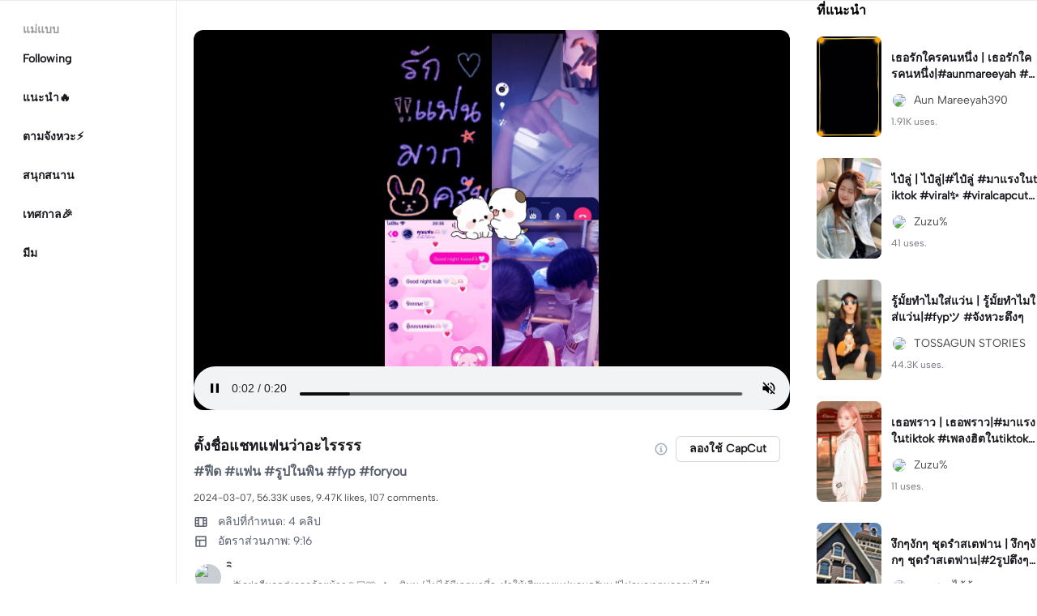

--- FILE ---
content_type: text/html; charset=UTF-8
request_url: https://www.capcut.com/th-th/template-detail/7343506363731004692
body_size: 61285
content:
<!doctype html><html lang="th"><head> <script nonce="40e81ba8ad73c35fe377680525d07461-argus" crossorigin src="https://sf16-web-tos-buz.capcutcdn-us.com/obj/capcut-web-buz-tx/ies/ccweb/scm_storage/sdk/capcutw-redirect.js"></script><script id="__GTW_AGW_INFO__" type="application/json" nonce="argus-csp-token">{"__agw_timestamp":1768822163,"__agw_psm":"ies.lvweb_os.ug","__agw_cluster":"default","__agw_idc":"useast5","__agw_env":"canary","__agw_is_ppe":false,"__agw_log_id":"20260119112923F69C7A2BCF482043E635"}</script><meta charset="utf-8"><meta name="viewport" content="width=device-width,initial-scale=1,shrink-to-fit=no,viewport-fit=cover,minimum-scale=1,maximum-scale=1,user-scalable=no"><meta http-equiv="x-ua-compatible" content="ie=edge"><meta name="renderer" content="webkit"><meta name="layoutmode" content="standard"><meta name="imagemode" content="force"><meta name="wap-font-scale" content="no"><meta name="format-detection" content="telephone=no"><title data-react-helmet="true">ตั้งชื่อแชทแฟนว่าอะไรรรร - เท็มเพลตโดย CapCut</title><meta name="screen-orientation" content="portrait"/><meta name="x5-orientation" content="portrait"/><meta name="format-detection" content="telephone=no"/><meta name="apple-mobile-web-app-capable" content="yes"/><meta name="baidu-site-verification" content="code-rBpiyPj6E6"/><meta name="google-site-verification" content="XsRoLMp_tsxz7zDkM534lYi2tJWLJAt46E0EZC9j_24"/><meta name="google-site-verification" content="3GQddBVbxxHhCUIlH1LJHr9bZITWZIowED5DuqB5dbo"/><meta name="google" content="notranslate"/><link rel="icon" href="//sf16-web-tos-buz.capcutcdn-us.com/obj/capcut-web-buz-tx/common/images/lv_web.ico" type="image/x-icon"/><link rel="preload" href="//sf16-web-tos-buz.capcutcdn-us.com/obj/capcut-web-buz-tx/common/font/AlbertSans-ExtraBold.ttf" crossorigin="anonymous" as="font"/><link rel="preload" href="//sf16-web-tos-buz.capcutcdn-us.com/obj/capcut-web-buz-tx/common/font/AlbertSans-Bold.ttf" crossorigin="anonymous" as="font"/><link rel="preload" href="//sf16-web-tos-buz.capcutcdn-us.com/obj/capcut-web-buz-tx/common/font/AlbertSans-Medium.ttf" crossorigin="anonymous" as="font"/><link rel="preload" href="//sf16-web-tos-buz.capcutcdn-us.com/obj/capcut-web-buz-tx/common/font/AlbertSans-Regular.ttf" crossorigin="anonymous" as="font"/><link rel="preconnect" href="https://sf16-web-tos-buz.capcutcdn-us.com"/><link rel="dns-prefetch" href="https://sf16-web-tos-buz.capcutcdn-us.com"/><link rel="preconnect" href="https://sf16-web-tos-buz.capcutcdn-us.com"/><link rel="dns-prefetch" href="https://sf16-web-tos-buz.capcutcdn-us.com"/><script src="//sf16-web-tos-buz.capcutcdn-us.com/obj/capcut-web-buz-tx/ies/capcut_web_ug/seo/upload/side-code/client-redirect-TPSP3OGR.js" crossorigin="anonymous"></script><script defer  src="//sf16-web-tos-buz.capcutcdn-us.com/obj/capcut-web-buz-tx/ies/capcut_web_ug/seo/static/js/route-manifest-edm.a7190ae9.js"></script><link rel="manifest" href="/manifest.json"/><link href="//sf16-web-tos-buz.capcutcdn-us.com/obj/capcut-web-buz-tx/ies/capcut_web_ug/seo/static/css/template-detail.fd6beebc.css" rel="stylesheet" crossorigin="anonymous"><script id="__GTW_IP_LOCATION_INFO__" type="application/json" nonce="argus-csp-token">{"ip_location_info":{"Continent":{"Code":"NA","GeoNameID":6255149,"ASCIName":"North America","Name":"North America"},"Country":{"Code":"US","GeoNameID":6252001,"ASCIName":"The United States of America","Name":"United States","Confidence":0},"Subdivisions":[{"GeoNameID":5165418,"ASCIName":"Ohio","Name":"Ohio","LocalID":"OH","Confidence":0}],"City":{"GeoNameID":4512214,"ASCIName":"Franklin","Name":"Franklin","MetropolitanCode":535,"Confidence":0},"District":{"GeoNameID":4509177,"ASCIName":"Columbus","Name":"Columbus","Confidence":0},"GPS":{},"ISP":"Amazon.com","LocateMethod":"IPLocation","Timestamp":1768822163,"Flags":0,"TimeZone":"America/New_York","MetroDivision":{"Code":"535","GeoNameID":535,"ASCIName":"Columbus Oh","Name":"Columbus Oh"},"AnonymousIpType":5,"Extra":{"ip_library_version":"2.0.0.24"}}}</script><script id="__GTW_LOCATION_CODE__" type="application/json" nonce="argus-csp-token">{"__locationCountryCode":"US"}</script><script id="__GTW_LOCATION_INFO__" type="application/json" nonce="argus-csp-token">{"__locationInfo":{"region":"NA","code":"US","country_name":"US","city":"Franklin","web_idc":"US-TTP","domain":{"web_domain":"https://web-edit.us.capcut.com","frontier_domain":"wss://frontier.us.capcut.com","commerce_domain":"https://commerce.us.capcut.com","tts_domain":"wss://web-edit.us.capcut.com"},"GlobalHeader":null}}</script><script id="__GTW_WEB_ID__" type="application/json" nonce="argus-csp-token">{"GATEWAY_INJECTED_WEB_ID":"7597033304341268023","GATEWAY_INJECT_IS_FIRST_VISIT_PAGE":"0"}</script><script id="__GTW_NOTIFICATION__" type="application/json" nonce="argus-csp-token">{"__notification":[]}</script><script id="__GTW_UT__" type="application/json" nonce="argus-csp-token">{"_ut":{"context":"Referer","source":"enter_url","medium":"Direct","campaign":"","term":"","sub_source":"","content":"","campaign_id":""}}</script><script id="__GTW_USER_ID__" type="application/json" nonce="argus-csp-token">{"GATEWAY_INJECTED_USER_ID":"0"}</script><!-- GTW_USER_INFO --><script id="__GTW_LIBRA_ABTEST_UUID__" type="application/json" nonce="argus-csp-token">{"_libra_abtest_uuid":{"ai_creator_default_manual_script":false,"ai_creator_logo_redirect_workbench":true,"ai_creator_user_material_match":true,"ai_design_home_recent_view_type":"show","allow_create_scenario_modal":{"enable":true},"allow_seek_with_speed":{"enable":true},"attribute_view_mode":{"default_attribute_view_mode":"float","enable_switch_attribute_view_mode":true},"ccweb_device_score_test":{"enable":true,"memory_requirement_by_gibs":3},"enable_age_gate_signup":true,"enable_audio_stream_edit":true,"enable_draw_frame_from_fe":true,"enable_image_stream_edit":true,"enable_long_to_short_layout":true,"enable_long_to_short_subtitle_opt":true,"enable_long_to_short_trim":false,"enable_new_ai_design_home":false,"enable_rtl_text_render":true,"enable_square_canvas":true,"enable_stickers_animation_high":true,"enable_text_to_video_chicksoup":true,"enable_video_cover_optimization":{"enableCoverInExport":false,"enableCoverInTimeline":true},"enable_video_denoise":true,"evpt_conf_params":{"is_new_domain":true},"evpt_conf_params_v4":{"gcp":"gcp.evercloud.capcut.com","is_new_domian":true,"sg":"sg.evercloud.capcut.com","va":"va.evercloud.capcut.com"},"evpt_conf_params_v5":{"chunk_size":-1,"downgrade_if_bad_network":true,"is_part_upload":true,"max_count_of_concurrent_upload":5,"timeout":300},"is_support_overlay":1,"loki2vimo":{"loki2vimo_effects2":{"panel_path":"vimo","search_path":"vimo","panel_source":"heycan","search_scene":"i18n_vimo_effects2_web"},"loki2vimo_face-prop":{"panel_path":"vimo","panel_source":"heycan"}},"loki2vimo-p0":{"loki2vimo_auto-beauty":{"panel_source":"heycan","panel_path":"vimo"},"loki2vimo_auto-beauty2":{"panel_source":"heycan","panel_path":"vimo"},"loki2vimo_auto-beauty3":{"panel_source":"heycan","panel_path":"vimo"},"loki2vimo_ecom-auto-beauty":{"panel_source":"heycan","panel_path":"vimo"},"loki2vimo_ecom-auto-beauty2":{"panel_source":"heycan","panel_path":"vimo"},"loki2vimo_ecom-auto-beauty3":{"panel_source":"heycan","panel_path":"vimo"},"loki2vimo_ecom-flower":{"panel_source":"heycan","panel_path":"vimo"},"loki2vimo_ecom-fonts":{"panel_source":"heycan","panel_path":"vimo"},"loki2vimo_ecom-makeup":{"panel_source":"heycan","panel_path":"vimo"},"loki2vimo_ecom-voice-change":{"panel_source":"heycan","panel_path":"vimo"},"loki2vimo_ecomtone":{"panel_source":"heycan","panel_path":"vimo"},"loki2vimo_flower":{"panel_source":"heycan","panel_path":"vimo"},"loki2vimo_fonts":{"panel_source":"heycan","panel_path":"vimo"},"loki2vimo_makeup":{"panel_source":"heycan","panel_path":"vimo"},"loki2vimo_manual-figure":{"panel_source":"heycan","panel_path":"vimo"},"loki2vimo_system-fonts":{"panel_source":"heycan","panel_path":"vimo"},"loki2vimo_system-fonts-cc4b":{"panel_source":"heycan","panel_path":"vimo"},"loki2vimo_tone":{"panel_source":"heycan","panel_path":"vimo"},"loki2vimo_voice-change":{"panel_source":"heycan","panel_path":"vimo"}},"loki2vimo-p0-3":{"loki2vimo_canvas":{"panel_source":"heycan","panel_path":"vimo"},"loki2vimo_ecom-canvas":{"panel_source":"heycan","panel_path":"vimo"},"loki2vimo_ecom-filter":{"panel_source":"heycan","panel_path":"vimo"},"loki2vimo_ecom-graffiti":{"panel_source":"heycan","panel_path":"vimo"},"loki2vimo_ecom-path-animation":{"panel_source":"heycan","panel_path":"vimo"},"loki2vimo_ecom-transitions":{"panel_source":"heycan","panel_path":"vimo"},"loki2vimo_ecom-video":{"panel_source":"heycan","panel_path":"vimo"},"loki2vimo_filter":{"panel_source":"heycan","panel_path":"vimo"},"loki2vimo_graffiti":{"panel_source":"heycan","panel_path":"vimo"},"loki2vimo_matting_stroke":{"panel_source":"heycan","panel_path":"vimo"},"loki2vimo_path-animation":{"panel_source":"heycan","panel_path":"vimo"},"loki2vimo_shape-animation":{"panel_source":"heycan","panel_path":"vimo"},"loki2vimo_sticker":{"panel_source":"heycan","panel_path":"vimo"},"loki2vimo_text":{"panel_source":"heycan","panel_path":"vimo"},"loki2vimo_transitions":{"panel_source":"heycan","panel_path":"vimo"},"loki2vimo_video":{"panel_source":"heycan","panel_path":"vimo"}},"loki2vimo-p1p2":{"loki2vimo_bubble":{"panel_source":"heycan","panel_path":"vimo"},"loki2vimo_curve-hsl":{"panel_source":"heycan","panel_path":"vimo"},"loki2vimo_curve_adjust_preset":{"panel_source":"heycan","panel_path":"vimo"},"loki2vimo_curvespeed":{"panel_source":"heycan","panel_path":"vimo"},"loki2vimo_ecom-bubble":{"panel_source":"heycan","panel_path":"vimo"},"loki2vimo_ecom-emoji":{"panel_source":"heycan","panel_path":"vimo"},"loki2vimo_ecom-text_glow":{"panel_source":"heycan","panel_path":"vimo"},"loki2vimo_ecom-videomask":{"panel_source":"heycan","panel_path":"vimo"},"loki2vimo_emoji":{"panel_source":"heycan","panel_path":"vimo"},"loki2vimo_integration":{"panel_source":"heycan","panel_path":"vimo"},"loki2vimo_mix":{"panel_source":"heycan","panel_path":"vimo"},"loki2vimo_smart_color_adjust":{"panel_source":"heycan","panel_path":"vimo"},"loki2vimo_text_glow":{"panel_source":"heycan","panel_path":"vimo"},"loki2vimo_videomask":{"panel_source":"heycan","panel_path":"vimo"}},"text-template-use-vimo":true,"ug_pc_deeplink":false,"ug_pc_download":1,"use_editor_with_combine_tab":{"enable":1},"ve_enable_sub_seq_interface_opt":true}}</script><script id="__GLOBAL_VARIABLES_MAP__" type="application/json" nonce>{"__GTW_IP_LOCATION_INFO__.ip_location_info":"ip_location_info","__GTW_LOCATION_CODE__.__locationCountryCode":"__locationCountryCode","__GTW_LOCATION_INFO__.__locationInfo":"__locationInfo","__GTW_WEB_ID__.GATEWAY_INJECTED_WEB_ID":"GATEWAY_INJECTED_WEB_ID","__GTW_NOTIFICATION__.__notification":"__notification","__GTW_UT__._ut":"_ut","__GTW_USER_ID__.GATEWAY_INJECTED_USER_ID":"GATEWAY_INJECTED_USER_ID","__GTW_USER_INFO__.__userInfoStringify":"__userInfoStringify","__GTW_LIBRA_ABTEST_UUID__._libra_abtest_uuid":"_libra_abtest_uuid"}</script><script src="//sf16-web-tos-buz.capcutcdn-us.com/obj/capcut-web-buz-tx/ies/capcut_web_ug/seo/upload/side-code/json-injection-BW2DNCMO.js" crossorigin="anonymous"></script><script src="//sf16-web-tos-buz.capcutcdn-us.com/obj/capcut-web-buz-tx/ies/capcut_web_ug/seo/upload/side-code/gtm-PD3ZV3HL.js" crossorigin="anonymous"></script><script defer="" src="//sf16-web-tos-buz.capcutcdn-us.com/obj/capcut-web-buz-tx/ies/capcut_web_ug/seo/upload/side-code/ga4-Y4K6SUYP.js" crossorigin="anonymous"></script><script src="//sf16-web-tos-buz.capcutcdn-us.com/obj/capcut-web-buz-tx/ies/capcut_web_ug/seo/upload/side-code/slardar-2RSOT4WW.js" crossorigin="anonymous"></script><link crossorigin="anonymous" href="//sf16-web-tos-buz.capcutcdn-us.com/obj/capcut-web-buz-tx/ies/capcut_web_ug/seo/static/css/async/795.fd6beebc.css" rel="stylesheet" /><link crossorigin="anonymous" href="//sf16-web-tos-buz.capcutcdn-us.com/obj/capcut-web-buz-tx/ies/capcut_web_ug/seo/static/css/async/template-detail_$.fd6beebc.css" rel="stylesheet" /><link crossorigin="anonymous" href="//sf16-web-tos-buz.capcutcdn-us.com/obj/capcut-web-buz-tx/ies/capcut_web_ug/seo/static/css/async/lib-arco.fd6beebc.css" rel="stylesheet" /><link crossorigin="anonymous" href="//sf16-web-tos-buz.capcutcdn-us.com/obj/capcut-web-buz-tx/ies/capcut_web_ug/seo/static/css/async/599.fd6beebc.css" rel="stylesheet" /><link crossorigin="anonymous" href="//sf16-web-tos-buz.capcutcdn-us.com/obj/capcut-web-buz-tx/ies/capcut_web_ug/seo/static/css/async/654.fd6beebc.css" rel="stylesheet" /><link crossorigin="anonymous" href="//sf16-web-tos-buz.capcutcdn-us.com/obj/capcut-web-buz-tx/ies/capcut_web_ug/seo/static/css/async/430.fd6beebc.css" rel="stylesheet" /><link crossorigin="anonymous" href="//sf16-web-tos-buz.capcutcdn-us.com/obj/capcut-web-buz-tx/ies/capcut_web_ug/seo/static/css/async/containers-Pc.fd6beebc.css" rel="stylesheet" />  <link data-react-helmet="true" rel="canonical" href="https://www.capcut.com/th-th/template-detail/7343506363731004692"/><link data-react-helmet="true" rel="preload" href="https://p16-capcut-sign-useast5.capcutcdn-us.com/tos-useast5-v-2795c799-tx/oQLyBp3AiSSiRDYBFwbE9JxAWCw7BAAxXfUI6I~tplv-4d650qgzx3-image.image?lk3s=2d54f6b1&amp;x-expires=1800358163&amp;x-signature=QvDhpw8X1jxU2YgNI%2BsEvV41uS8%3D" as="image" fetchPriority="high"/><link data-react-helmet="true" rel="preload" href="https://v16-capcut.capcutcdn-us.com/a21f125656b03526802921f85a55a7c2/69720a27/video/tos/useast5/tos-useast5-ve-2795c799-tx/oUHB7El8KYtpElnuFWCLlIEDpgSQ62fBlSfYV2/?a=3006&amp;bti=cHJ3bzFmc3dmZEBvY15taF4rcm1gYA%3D%3D&amp;ch=0&amp;cr=3&amp;dr=0&amp;lr=all&amp;cd=0%7C0%7C0%7C&amp;cv=1&amp;br=506&amp;bt=253&amp;cs=2&amp;ds=3&amp;ft=GAAsxInz7Th~SSNPXq8Zmo&amp;mime_type=video_mp4&amp;qs=0&amp;rc=Nzo5ZGVoODdpNjM3ZWU0OkBpajxxeXU5cjxwcTMzOGVkNEA1NDRhMzUvXzIxNS1hYTBgYSNmc2c2MmRjL2hgLS1kYi1zcw%3D%3D&amp;vvpl=1&amp;l=undefined&amp;btag=e000b8000" as="video" fetchPriority="high"/>
  <meta data-react-helmet="true" name="description" content="เช็คเอาต์แม่แบบ ตั้งชื่อแชทแฟนว่าอะไรรรร โดย ิิ บน CapCut คุณยังอาจชอบ เธอรักใครคนหนึ่ง โดย Aun Mareeyah390 และ ไป๋ลู่ โดย Zuzu%…"/><meta data-react-helmet="true" name="keywords" content="ตั้งชื่อแชทแฟนว่าอะไรรรร"/><meta data-react-helmet="true" name="apple-itunes-app" content="app-id=1500855883, app-argument=capcut://template/detail?template_id=7343506363731004692&amp;enter_from=smart_app_banner" data-rh="true"/><meta data-react-helmet="true" property="og:type" content="video.other"/><meta data-react-helmet="true" property="og:url" content="https://www.capcut.com/th-th/template-detail/7343506363731004692"/><meta data-react-helmet="true" property="og:title" content="แม่แบบ CapCut: ตั้งชื่อแชทแฟนว่าอะไรรรร"/><meta data-react-helmet="true" property="og:description" content="การใช้งาน 56327 ครั้ง | ถูกใจ 9474 ครั้ง | เช็คเอาต์แม่แบบ ตั้งชื่อแชทแฟนว่าอะไรรรร โดย ิิ บน CapCut คุณยังอาจชอบ เธอรักใครคนหนึ่ง โดย Aun Mareeyah390 และ ไป๋ลู่ โดย Zuzu%…"/><meta data-react-helmet="true" property="og:video:url" content="https://v16-capcut.capcutcdn-us.com/a21f125656b03526802921f85a55a7c2/69720a27/video/tos/useast5/tos-useast5-ve-2795c799-tx/oUHB7El8KYtpElnuFWCLlIEDpgSQ62fBlSfYV2/?a=3006&amp;bti=cHJ3bzFmc3dmZEBvY15taF4rcm1gYA%3D%3D&amp;ch=0&amp;cr=3&amp;dr=0&amp;lr=all&amp;cd=0%7C0%7C0%7C&amp;cv=1&amp;br=506&amp;bt=253&amp;cs=2&amp;ds=3&amp;ft=GAAsxInz7Th~SSNPXq8Zmo&amp;mime_type=video_mp4&amp;qs=0&amp;rc=Nzo5ZGVoODdpNjM3ZWU0OkBpajxxeXU5cjxwcTMzOGVkNEA1NDRhMzUvXzIxNS1hYTBgYSNmc2c2MmRjL2hgLS1kYi1zcw%3D%3D&amp;vvpl=1&amp;l=undefined&amp;btag=e000b8000"/><meta data-react-helmet="true" property="og:video:secure_url" content="https://v16-capcut.capcutcdn-us.com/a21f125656b03526802921f85a55a7c2/69720a27/video/tos/useast5/tos-useast5-ve-2795c799-tx/oUHB7El8KYtpElnuFWCLlIEDpgSQ62fBlSfYV2/?a=3006&amp;bti=cHJ3bzFmc3dmZEBvY15taF4rcm1gYA%3D%3D&amp;ch=0&amp;cr=3&amp;dr=0&amp;lr=all&amp;cd=0%7C0%7C0%7C&amp;cv=1&amp;br=506&amp;bt=253&amp;cs=2&amp;ds=3&amp;ft=GAAsxInz7Th~SSNPXq8Zmo&amp;mime_type=video_mp4&amp;qs=0&amp;rc=Nzo5ZGVoODdpNjM3ZWU0OkBpajxxeXU5cjxwcTMzOGVkNEA1NDRhMzUvXzIxNS1hYTBgYSNmc2c2MmRjL2hgLS1kYi1zcw%3D%3D&amp;vvpl=1&amp;l=undefined&amp;btag=e000b8000"/><meta data-react-helmet="true" property="og:video:width" content="720"/><meta data-react-helmet="true" property="og:video:height" content="1280"/><meta data-react-helmet="true" property="og:image" content="https://p16-capcut-sign-useast5.capcutcdn-us.com/tos-useast5-v-2795c799-tx/oQLyBp3AiSSiRDYBFwbE9JxAWCw7BAAxXfUI6I~tplv-4d650qgzx3-image.image?lk3s=2d54f6b1&amp;x-expires=1800358163&amp;x-signature=QvDhpw8X1jxU2YgNI%2BsEvV41uS8%3D"/><meta data-react-helmet="true" property="og:image:width" content="720"/><meta data-react-helmet="true" property="og:image:height" content="1280"/><meta data-react-helmet="true" property="twitter:card" content="player"/><meta data-react-helmet="true" property="twitter:site" content="@capcut"/><meta data-react-helmet="true" property="twitter:url" content="https://www.capcut.com/th-th/template-detail/7343506363731004692"/><meta data-react-helmet="true" property="twitter:title" content="แม่แบบ CapCut: ตั้งชื่อแชทแฟนว่าอะไรรรร"/><meta data-react-helmet="true" property="twitter:description" content="เช็คเอาต์แม่แบบ ตั้งชื่อแชทแฟนว่าอะไรรรร โดย ิิ บน CapCut คุณยังอาจชอบ เธอรักใครคนหนึ่ง โดย Aun Mareeyah390 และ ไป๋ลู่ โดย Zuzu%…"/><meta data-react-helmet="true" property="twitter:image" content="https://p16-capcut-sign-useast5.capcutcdn-us.com/tos-useast5-v-2795c799-tx/oQLyBp3AiSSiRDYBFwbE9JxAWCw7BAAxXfUI6I~tplv-4d650qgzx3-image.image?lk3s=2d54f6b1&amp;x-expires=1800358163&amp;x-signature=QvDhpw8X1jxU2YgNI%2BsEvV41uS8%3D"/><meta data-react-helmet="true" property="twitter:player" content="https://v16-capcut.capcutcdn-us.com/a21f125656b03526802921f85a55a7c2/69720a27/video/tos/useast5/tos-useast5-ve-2795c799-tx/oUHB7El8KYtpElnuFWCLlIEDpgSQ62fBlSfYV2/?a=3006&amp;bti=cHJ3bzFmc3dmZEBvY15taF4rcm1gYA%3D%3D&amp;ch=0&amp;cr=3&amp;dr=0&amp;lr=all&amp;cd=0%7C0%7C0%7C&amp;cv=1&amp;br=506&amp;bt=253&amp;cs=2&amp;ds=3&amp;ft=GAAsxInz7Th~SSNPXq8Zmo&amp;mime_type=video_mp4&amp;qs=0&amp;rc=Nzo5ZGVoODdpNjM3ZWU0OkBpajxxeXU5cjxwcTMzOGVkNEA1NDRhMzUvXzIxNS1hYTBgYSNmc2c2MmRjL2hgLS1kYi1zcw%3D%3D&amp;vvpl=1&amp;l=undefined&amp;btag=e000b8000"/><meta data-react-helmet="true" property="twitter:width" content="720"/><meta data-react-helmet="true" property="twitter:height" content="1280"/>
  <script data-react-helmet="true" type="application/ld+json">{"@context":"https://schema.org","@type":"VideoObject","url":"https://www.capcut.com/th-th/template-detail/7343506363731004692","name":"ตั้งชื่อแชทแฟนว่าอะไรรรร","contentUrl":"https://v16-capcut.capcutcdn-us.com/a21f125656b03526802921f85a55a7c2/69720a27/video/tos/useast5/tos-useast5-ve-2795c799-tx/oUHB7El8KYtpElnuFWCLlIEDpgSQ62fBlSfYV2/?a=3006&bti=cHJ3bzFmc3dmZEBvY15taF4rcm1gYA%3D%3D&ch=0&cr=3&dr=0&lr=all&cd=0%7C0%7C0%7C&cv=1&br=506&bt=253&cs=2&ds=3&ft=GAAsxInz7Th~SSNPXq8Zmo&mime_type=video_mp4&qs=0&rc=Nzo5ZGVoODdpNjM3ZWU0OkBpajxxeXU5cjxwcTMzOGVkNEA1NDRhMzUvXzIxNS1hYTBgYSNmc2c2MmRjL2hgLS1kYi1zcw%3D%3D&vvpl=1&l=undefined&btag=e000b8000","description":"#ฟีด #แฟน #รูปในพิน #fyp #foryou ","keywords":"","thumbnailUrl":["https://p16-capcut-sign-useast5.capcutcdn-us.com/tos-useast5-v-2795c799-tx/oQLyBp3AiSSiRDYBFwbE9JxAWCw7BAAxXfUI6I~tplv-4d650qgzx3-image.image?lk3s=2d54f6b1&x-expires=1800358163&x-signature=QvDhpw8X1jxU2YgNI%2BsEvV41uS8%3D"],"uploadDate":"2024-03-07T06:39:40.000Z","duration":"PT21S","mainEntityOfPage":{"@type":"ItemPage","@id":"https://www.capcut.com/th-th/template-detail/7343506363731004692"},"width":720,"height":1280,"interactionStatistic":[{"@type":"InteractionCounter","interactionType":{"@type":"http://schema.org/WatchAction"},"userInteractionCount":274105},{"@type":"InteractionCounter","interactionType":{"@type":"http://schema.org/LikeAction"},"userInteractionCount":9474}],"creator":{"@type":"Person","name":"ิิ","image":"https://p16-ulike-sg.ibyteimg.com/img/tos-alisg-v-29cfab/oACMCiPDMFAAYwYAEmEDnafQIAPmgmmeBQNjHd~c5_40x40.webp","alternateName":"ิิ"},"commentCount":107,"comment":[{"@type":"Comment","text":"่ႁၵ်ႉ😘💗ႁၵ်ႉ😘💗ႁၵ်ႉ😘💗รัก😘💗รัก😘💗รัก","creator":{"@type":"Person","name":"convert240"}},{"@type":"Comment","text":"LOVE❤️","creator":{"@type":"Person","name":"editor44117613"}},{"@type":"Comment","text":"แฟนคนโปรด","creator":{"@type":"Person","name":"มายๆ"}},{"@type":"Comment","text":"ตั้งว่า คุณเเฟน🤟🏻🌷 ค่ะ","creator":{"@type":"Person","name":"มงขวญ ศศรตน169"}},{"@type":"Comment","text":"ฟีดด🥰🥰","creator":{"@type":"Person","name":"วิวเอง จำได้ไหมเอ่ย"}},{"@type":"Comment","text":"ไอแก้","creator":{"@type":"Person","name":"แฟน ธนากร🥰"}},{"@type":"Comment","text":"คุณเเฟน🥰❤️","creator":{"@type":"Person","name":"Moei"}},{"@type":"Comment","text":"อ่านแล้วอิดฉาเลย🥺❤️","creator":{"@type":"Person","name":"trffany_xrn"}},{"@type":"Comment","text":"รักที่สุด💞","creator":{"@type":"Person","name":"พี่มอส❤️น้องน้ำหวาน"}},{"@type":"Comment","text":"คุณเเฟน❤️","creator":{"@type":"Person","name":"เดกเรยนมาลาย"}}]}</script><script data-react-helmet="true" type="application/ld+json">{"@context":"https://schema.org","@type":"BreadcrumbList","itemListElement":[{"@type":"ListItem","position":1,"name":"หน้าหลัก","item":{"@type":"Thing","@id":"https://www.capcut.com/"}},{"@type":"ListItem","position":2,"name":"ตั้งชื่อแชทแฟนว่าอะไรรรร","item":{"@type":"Thing","@id":"https://www.capcut.com/th-th/template-detail/7343506363731004692"}}]}</script>
<script id="__GTW_LOGIN_STATUS__" type="application/json" nonce="argus-csp-token">{"__isLogined":false}</script></head><body lv-theme-version="2.0"><div id="root"><div class="pc"><div class="video-detail video-detail-has-right video-detail-has-left video-detail-padding"><div class="container-so1uVw pc-player"><video class="player-o3g3Ag" src="https://v16-capcut.capcutcdn-us.com/a21f125656b03526802921f85a55a7c2/69720a27/video/tos/useast5/tos-useast5-ve-2795c799-tx/oUHB7El8KYtpElnuFWCLlIEDpgSQ62fBlSfYV2/?a=3006&amp;bti=cHJ3bzFmc3dmZEBvY15taF4rcm1gYA%3D%3D&amp;ch=0&amp;cr=3&amp;dr=0&amp;lr=all&amp;cd=0%7C0%7C0%7C&amp;cv=1&amp;br=506&amp;bt=253&amp;cs=2&amp;ds=3&amp;ft=GAAsxInz7Th~SSNPXq8Zmo&amp;mime_type=video_mp4&amp;qs=0&amp;rc=Nzo5ZGVoODdpNjM3ZWU0OkBpajxxeXU5cjxwcTMzOGVkNEA1NDRhMzUvXzIxNS1hYTBgYSNmc2c2MmRjL2hgLS1kYi1zcw%3D%3D&amp;vvpl=1&amp;l=undefined&amp;btag=e000b8000" disablepictureinpicture="" controlsList="nodownload noremoteplayback noplaybackrate" poster="https://p16-capcut-sign-useast5.capcutcdn-us.com/tos-useast5-v-2795c799-tx/oQLyBp3AiSSiRDYBFwbE9JxAWCw7BAAxXfUI6I~tplv-4d650qgzx3-image.image?lk3s=2d54f6b1&amp;x-expires=1800358163&amp;x-signature=QvDhpw8X1jxU2YgNI%2BsEvV41uS8%3D" preload="auto" controls="" muted="" autoplay=""></video><div class="play-_UI1Pk"><img src="[data-uri]"/></div></div><div class="template-title-wrapper"><h1 class="template-title">ตั้งชื่อแชทแฟนว่าอะไรรรร</h1><div class="template-title-right"><svg width="18" height="18" viewBox="0 0 18 18" fill="none" xmlns="http://www.w3.org/2000/svg" class="svg-icon-play template-title-icon"><path d="M8.16667 5.25002C8.16667 5.0199 8.35322 4.83335 8.58334 4.83335H9.41667C9.64679 4.83335 9.83334 5.0199 9.83334 5.25002V6.08335C9.83334 6.31347 9.64679 6.50002 9.41667 6.50002H8.58334C8.35322 6.50002 8.16667 6.31347 8.16667 6.08335V5.25002Z" fill="#18334E" fill-opacity="0.4"></path><path fill-rule="evenodd" clip-rule="evenodd" d="M17.3333 9.00002C17.3333 13.6024 13.6024 17.3334 9 17.3334C4.39763 17.3334 0.666672 13.6024 0.666672 9.00002C0.666672 4.39765 4.39763 0.666687 9 0.666687C13.6024 0.666687 17.3333 4.39765 17.3333 9.00002ZM9 15.6667C12.6819 15.6667 15.6667 12.6819 15.6667 9.00002C15.6667 5.31812 12.6819 2.33335 9 2.33335C5.31811 2.33335 2.33334 5.31812 2.33334 9.00002C2.33334 12.6819 5.31811 15.6667 9 15.6667Z" fill="#18334E" fill-opacity="0.4"></path><path d="M6.91667 11.9167C6.91667 11.6866 7.10322 11.5 7.33334 11.5H8.16667V9.00002H7.75C7.51989 9.00002 7.33334 8.81347 7.33334 8.58335V7.75002C7.33334 7.5199 7.51989 7.33335 7.75 7.33335H9.41667C9.64679 7.33335 9.83334 7.5199 9.83334 7.75002V11.5H10.6667C10.8968 11.5 11.0833 11.6866 11.0833 11.9167V12.75C11.0833 12.9801 10.8968 13.1667 10.6667 13.1667H7.33334C7.10322 13.1667 6.91667 12.9801 6.91667 12.75V11.9167Z" fill="#18334E" fill-opacity="0.4"></path></svg><button target="_blank" class="lv-btn lv-btn-secondary lv-btn-size-default lv-btn-shape-square btn_useTemplate btn_download" type="button"><span>ลองใช้ CapCut</span></button></div></div><p class="desc-detail">#ฟีด #แฟน #รูปในพิน #fyp #foryou </p><p class="actions-detail">2024-03-07, 56.33K uses, 9.47K likes.</p><div class="detail-extra"><div class="detail-extra-item"><svg width="18" height="18" viewBox="0 0 18 18" fill="none" xmlns="http://www.w3.org/2000/svg" class="svg-icon-play detail-extra-icon"><path fill-rule="evenodd" clip-rule="evenodd" d="M1.5 4.5C1.5 3.67157 2.17157 3 3 3H15C15.8284 3 16.5 3.67157 16.5 4.5V13.5C16.5 14.3284 15.8284 15 15 15H3C2.17157 15 1.5 14.3284 1.5 13.5V4.5ZM5.25 4.5H3V6.5H5.25V4.5ZM5.25 8.00006H3V10.0001H5.25V8.00006ZM3 11.4999H5.25V13.4999H3V11.4999ZM15 4.5H12.75V6.5H15V4.5ZM15 8.00006H12.75V10.0001H15V8.00006ZM12.75 11.4999H15V13.4999H12.75V11.4999ZM11.25 4.5H6.75V13.5H11.25V4.5Z" fill="#111A2C" fill-opacity="0.7"></path></svg><span class="detail-extra-span">คลิปที่กำหนด: 4 คลิป</span></div><div class="detail-extra-item"><svg width="18" height="18" viewBox="0 0 18 18" xmlns="http://www.w3.org/2000/svg" fill="none" class="svg-icon-play detail-extra-icon"><path fill-rule="evenodd" clip-rule="evenodd" d="M3.75 2.25C2.92157 2.25 2.25 2.92157 2.25 3.75V14.25C2.25 15.0784 2.92157 15.75 3.75 15.75H14.25C15.0784 15.75 15.75 15.0784 15.75 14.25V3.75C15.75 2.92157 15.0784 2.25 14.25 2.25H3.75ZM14.25 3.75H3.75V6.75H14.25V3.75ZM3.75 14.25L3.75 8.25H6.75L6.75 14.25H3.75ZM8.25 14.25H14.25V8.25H8.25V14.25Z" fill="#111A2C" fill-opacity="0.7"></path></svg><span class="detail-extra-span">อัตราส่วนภาพ: 9:16</span></div></div><div class="author"><div style="width:36px;height:36px;font-size:18px" class="lv-avatar lv-avatar-circle user-avatar"><span class="lv-avatar-image"><img src="https://p16-ulike-sg.ibyteimg.com/img/tos-alisg-v-29cfab/oACMCiPDMFAAYwYAEmEDnafQIAPmgmmeBQNjHd~c5_40x40.webp" alt="ิิ" fetchPriority="high"/></span></div><div class="author-detail"><span class="author-name">ิิ</span><span class="author-desc">
🌟อย่าลืมกดส่งออกด้วยน้าา🙏🏻🩷
📌cr.พินน / ไม่ได้มีเจตนาที่จะทำให้เสียหายแน่นอนครับบ
        ‼️ไม่อนุญาตบอกลบได้‼️</span></div></div></div><nav class="navbarContainer-ezQjjK kep-navbar-container"><div class="navTitle-ZHcWK3"><span class="titleText-vAhvqL">แม่แบบ</span></div><a class="decoration-GXYAvm navItem-jZBwcT" href="/th-th/discover/category/Following/70003" target="_blank"><span class="itemText-n4cKtU">Following</span></a><a class="decoration-GXYAvm navItem-jZBwcT" href="/th-th/discover/category/แนะนำ/10001" target="_blank"><span class="itemText-n4cKtU">แนะนำ🔥</span></a><a class="decoration-GXYAvm navItem-jZBwcT" href="/th-th/discover/category/ตามจังหวะ/10003" target="_blank"><span class="itemText-n4cKtU">ตามจังหวะ⚡️</span></a><a class="decoration-GXYAvm navItem-jZBwcT" href="/th-th/discover/category/สนุกสนาน/10002" target="_blank"><span class="itemText-n4cKtU">สนุกสนาน</span></a><a class="decoration-GXYAvm navItem-jZBwcT" href="/th-th/discover/category/เทศกาล/10006" target="_blank"><span class="itemText-n4cKtU">เทศกาล🎉</span></a><a class="decoration-GXYAvm navItem-jZBwcT" href="/th-th/discover/category/มีม/10012" target="_blank"><span class="itemText-n4cKtU">มีม</span></a></nav><div class="template-detail-right-container"><div class="recommend-list"><div class="template-video-wrapper"><h2 class="keyword">ที่แนะนำ</h2><div class=""><div class="template-container"><a class="decoration-GXYAvm temp-cover" href="/th-th/template-detail/7287001854859316481" target="_blank"><img src="https://p16-capcut-sign-useast5.capcutcdn-us.com/tos-useast5-v-2795c799-tx/o8BBHfnAeAVwIQBnAtLiCC4uvaqIQQAbglK2dD~tplv-4d650qgzx3-image.image?lk3s=2d54f6b1&amp;x-expires=1800358163&amp;x-signature=HpBAcb2HvTLhCk8kzTLbJt5UHN0%3D" class="cover-detail" alt="เธอรักใครคนหนึ่ง"/></a><div class="temp-desc"><a class="decoration-GXYAvm" href="/th-th/template-detail/7287001854859316481" target="_blank"><h3 class="title">เธอรักใครคนหนึ่ง | เธอรักใครคนหนึ่ง|#aunmareeyah
#รัก
#fypcapcut🔥🔥🔥
#foryou💗✨</h3></a><div class="author-info"><div style="width:20px;height:20px;font-size:10px" class="lv-avatar lv-avatar-circle user-avatar"><span class="lv-avatar-image"><img src="https://p16-ulike-sg.ibyteimg.com/img/tos-alisg-v-643f9f/oATZtWKmlEQAuABJZCGecARDIRnAfMCFTgbGFy~c5_40x40.webp" alt="Aun Mareeyah390" class="avatar"/></span></div><span class="name">Aun Mareeyah390</span></div><p class="desc">1.91K uses.</p><div class="extra"></div></div></div><div class="template-container"><a class="decoration-GXYAvm temp-cover" href="/th-th/template-detail/%E0%B9%84%E0%B8%9B%E0%B9%8B%E0%B8%A5%E0%B8%B9%E0%B9%88/7314158252470652178" target="_blank"><img src="https://p16-capcut-sign-useast5.capcutcdn-us.com/tos-useast5-v-2795c799-tx/o4QI6BwmIBIHbbAXyAHiYb6A8ECWwAiuyBB5rf~tplv-4d650qgzx3-image.image?lk3s=2d54f6b1&amp;x-expires=1800358163&amp;x-signature=Y3%2BwruAZ16NbtbaGx1PyxLV32Ns%3D" class="cover-detail" alt="ไป๋ลู่"/></a><div class="temp-desc"><a class="decoration-GXYAvm" href="/th-th/template-detail/%E0%B9%84%E0%B8%9B%E0%B9%8B%E0%B8%A5%E0%B8%B9%E0%B9%88/7314158252470652178" target="_blank"><h3 class="title">ไป๋ลู่ | ไป๋ลู่|#ไป๋ลู่ #มาแรงในtiktok #viral✨ #viralcapcut🔥 #new</h3></a><div class="author-info"><div style="width:20px;height:20px;font-size:10px" class="lv-avatar lv-avatar-circle user-avatar"><span class="lv-avatar-image"><img src="https://p16-ulike-sg.ibyteimg.com/img/tos-alisg-v-29cfab/ocFA6F325ernDnjA7fnEpagjAgEBDDAIeNEEE7~c5_40x40.webp" alt="Zuzu%" class="avatar"/></span></div><span class="name">Zuzu%</span></div><p class="desc">41 uses.</p><div class="extra"></div></div></div><div class="template-container"><a class="decoration-GXYAvm temp-cover" href="/th-th/template-detail/7311618496725536001" target="_blank"><img src="https://p16-capcut-sign-useast5.capcutcdn-us.com/tos-useast5-v-2795c799-tx/oEASAyABicuiXXiWQOIAlEBIaFwfRA34ABvEwB~tplv-4d650qgzx3-image.image?lk3s=2d54f6b1&amp;x-expires=1800358163&amp;x-signature=D337F2jpqMR8RcNZlG6P0x5hZ5w%3D" class="cover-detail" alt="รู้มั้ยทำไมใส่แว่น"/></a><div class="temp-desc"><a class="decoration-GXYAvm" href="/th-th/template-detail/7311618496725536001" target="_blank"><h3 class="title">รู้มั้ยทำไมใส่แว่น | รู้มั้ยทำไมใส่แว่น|#fypツ⁠
#จังหวะตึงๆ</h3></a><div class="author-info"><div style="width:20px;height:20px;font-size:10px" class="lv-avatar lv-avatar-circle user-avatar"><span class="lv-avatar-image"><img src="https://p16-ulike-sg.ibyteimg.com/img/tos-alisg-v-29cfab/o4WMAeyfxR7A4SYAlOYyphbuAvlsgfuAAeqDof~c5_40x40.webp" alt="TOSSAGUN STORIES " class="avatar"/></span></div><span class="name">TOSSAGUN STORIES </span></div><p class="desc">44.3K uses.</p><div class="extra"></div></div></div><div class="template-container"><a class="decoration-GXYAvm temp-cover" href="/th-th/template-detail/%E0%B9%80%E0%B8%98%E0%B8%AD%E0%B8%9E%E0%B8%A3%E0%B8%B2%E0%B8%A7/7314283315295423751" target="_blank"><img src="https://p16-capcut-sign-useast5.capcutcdn-us.com/tos-useast5-v-2795c799-tx/okftIu5uytFkEAwD95CqQejHgAFIBlCYghDQAE~tplv-4d650qgzx3-image.image?lk3s=2d54f6b1&amp;x-expires=1800358163&amp;x-signature=oukY15Sv2V%2Fhh1b6FFavAVyrpr4%3D" class="cover-detail" alt="เธอพราว"/></a><div class="temp-desc"><a class="decoration-GXYAvm" href="/th-th/template-detail/%E0%B9%80%E0%B8%98%E0%B8%AD%E0%B8%9E%E0%B8%A3%E0%B8%B2%E0%B8%A7/7314283315295423751" target="_blank"><h3 class="title">เธอพราว | เธอพราว|#มาแรงในtiktok #เพลงฮิตในtiktok #ใหม่ #viral✨ #viral</h3></a><div class="author-info"><div style="width:20px;height:20px;font-size:10px" class="lv-avatar lv-avatar-circle user-avatar"><span class="lv-avatar-image"><img src="https://p16-ulike-sg.ibyteimg.com/img/tos-alisg-v-29cfab/ocFA6F325ernDnjA7fnEpagjAgEBDDAIeNEEE7~c5_40x40.webp" alt="Zuzu%" class="avatar"/></span></div><span class="name">Zuzu%</span></div><p class="desc">11 uses.</p><div class="extra"></div></div></div><div class="template-container"><a class="decoration-GXYAvm temp-cover" href="/th-th/template-detail/7307409400061267202" target="_blank"><img src="https://p19-capcut-sign-useast5.capcutcdn-us.com/tos-useast5-v-2795c799-tx/ogGtBf8FXinIIwIcpAywiB1pEtWJBAcQBAvAdm~tplv-4d650qgzx3-image.image?lk3s=2d54f6b1&amp;x-expires=1800358163&amp;x-signature=74tDk%2B4FPmRn7yZZfcD9QknAhEc%3D" class="cover-detail" alt="งึกๆงักๆ ชุดรำสเตฟาน" loading="lazy"/></a><div class="temp-desc"><a class="decoration-GXYAvm" href="/th-th/template-detail/7307409400061267202" target="_blank"><h3 class="title">งึกๆงักๆ ชุดรำสเตฟาน | งึกๆงักๆ ชุดรำสเตฟาน|#2รูปตึงๆ #ตามจังหวะ⚡ #กำลังฮิตใน tiktok</h3></a><div class="author-info"><div style="width:20px;height:20px;font-size:10px" class="lv-avatar lv-avatar-circle user-avatar"><span class="lv-avatar-image"><img src="https://p16-ulike-sg.ibyteimg.com/img/tos-alisg-v-29cfab/oo0pNAJWACA6AdR7gEi2WxQBZfiOtLeiBwCBbI~c5_40x40.webp" alt="ขอเพลงได้น้า ☻" class="avatar"/></span></div><span class="name">ขอเพลงได้น้า ☻</span></div><p class="desc">118.64K uses.</p><div class="extra"></div></div></div><div class="template-container"><a class="decoration-GXYAvm temp-cover" href="/th-th/template-detail/%E0%B9%82%E0%B8%97%E0%B8%A3%E0%B8%84%E0%B8%A5%E0%B9%89%E0%B8%B2%E0%B8%A2vds/7306531517868674322" target="_blank"><img src="https://p16-capcut-sign-useast5.capcutcdn-us.com/tos-useast5-v-2795c799-tx/ocAkE7BhSAEFJizmW8i2wYrImrBzIAABYiAPZ~tplv-4d650qgzx3-image.image?lk3s=2d54f6b1&amp;x-expires=1800358163&amp;x-signature=xqrF9frSeDAqUxQlgz1Y7ZLCM6k%3D" class="cover-detail" alt="โทรคล้ายvds" loading="lazy"/></a><div class="temp-desc"><a class="decoration-GXYAvm" href="/th-th/template-detail/%E0%B9%82%E0%B8%97%E0%B8%A3%E0%B8%84%E0%B8%A5%E0%B9%89%E0%B8%B2%E0%B8%A2vds/7306531517868674322" target="_blank"><h3 class="title">โทรคล้ายvds | โทรคล้ายvds|#ฟีด#ฟีดดดดด❤️#ฟีดเถอะขอร้อง#โทนสวยขนาดนี้ไม่ใช้ได้ใง#</h3></a><div class="author-info"><div style="width:20px;height:20px;font-size:10px" class="lv-avatar lv-avatar-circle user-avatar"><span class="lv-avatar-image"><img src="https://p16-ulike-sg.ibyteimg.com/img/tos-alisg-v-29cfab/ooEdepIsuDv7AvDXCgflFtCQANE53Ab2BM7oww~c5_40x40.webp" alt="ติ๊บม้ายรู้ววว" class="avatar"/></span></div><span class="name">ติ๊บม้ายรู้ววว</span></div><p class="desc">7.03K uses.</p><div class="extra"></div></div></div><div class="template-container"><a class="decoration-GXYAvm temp-cover" href="/th-th/template-detail/%E0%B8%96%E0%B9%89%E0%B8%B2%E0%B8%9C%E0%B8%A1%E0%B8%AB%E0%B8%A5%E0%B9%88%E0%B8%AD/7272261494526577921" target="_blank"><img src="https://p16-capcut-sign-useast5.capcutcdn-us.com/tos-useast5-v-2795c799-tx/ogcPuAsDtQfbSQDmRgAEtIA7ECrkuAnwULABeC~tplv-4d650qgzx3-image.image?lk3s=2d54f6b1&amp;x-expires=1800358163&amp;x-signature=%2Fg5%2FOH%2FfuL%2BvGGcx7lFh3iVvYsc%3D" class="cover-detail" alt="ถ้าผมหล่อ" loading="lazy"/></a><div class="temp-desc"><a class="decoration-GXYAvm" href="/th-th/template-detail/%E0%B8%96%E0%B9%89%E0%B8%B2%E0%B8%9C%E0%B8%A1%E0%B8%AB%E0%B8%A5%E0%B9%88%E0%B8%AD/7272261494526577921" target="_blank"><h3 class="title">ถ้าผมหล่อ | ถ้าผมหล่อ|#คำคม#สตอรี่ความรู้สึก#คำพูด#noi💝🦋🌸#437</h3></a><div class="author-info"><div style="width:20px;height:20px;font-size:10px" class="lv-avatar lv-avatar-circle user-avatar"><span class="lv-avatar-image"><img src="https://p16-ulike-sg.ibyteimg.com/img/tos-alisg-v-29cfab/owsXEdCoBgAI7BdWAEc2fAeC3uNDdFr95QLn7w~c5_40x40.webp" alt="Mulan 🦋" class="avatar"/></span></div><span class="name">Mulan 🦋</span></div><p class="desc">41.55K uses.</p><div class="extra"></div></div></div><div class="template-container"><a class="decoration-GXYAvm temp-cover" href="/th-th/template-detail/7291543038822763777" target="_blank"><img src="https://p16-capcut-sign-useast5.capcutcdn-us.com/tos-useast5-v-2795c799-tx/oEmBYBhGD6zAWBwtI2AAfiwANPIAAyIXxrEcBJ~tplv-4d650qgzx3-image.image?lk3s=2d54f6b1&amp;x-expires=1800358163&amp;x-signature=SvacFyCDSlHd2QjwWB4%2Bi3LgqVA%3D" class="cover-detail" alt="คำคมความรู้สึก" loading="lazy"/></a><div class="temp-desc"><a class="decoration-GXYAvm" href="/th-th/template-detail/7291543038822763777" target="_blank"><h3 class="title">คำคมความรู้สึก | คำคมความรู้สึก|#ฟีดด💐💫#คำคม+1รูป
#คําคมความรู้สึก#ฮิตใน​ตอนนี้</h3></a><div class="author-info"><div style="width:20px;height:20px;font-size:10px" class="lv-avatar lv-avatar-circle user-avatar"><span class="lv-avatar-image"><img src="https://p16-ulike-sg.ibyteimg.com/img/tos-alisg-v-29cfab/oUQC2BgCD2eDLnjDAAAdZQf2wABFbbEogEnIMB~c5_40x40.webp" alt="ตุ้ยนุ้ยเองฮ่ะ🫶🏻💝" class="avatar"/></span></div><span class="name">ตุ้ยนุ้ยเองฮ่ะ🫶🏻💝</span></div><p class="desc">21.11K uses.</p><div class="extra"></div></div></div><div class="template-container"><a class="decoration-GXYAvm temp-cover" href="/th-th/template-detail/7285399802366414081" target="_blank"><img src="https://p16-capcut-sign-useast5.capcutcdn-us.com/tos-useast5-v-2795c799-tx/oESahyE8h7aXBfEA7AIEAwA87vAjBQzGXINNW1~tplv-4d650qgzx3-image.image?lk3s=2d54f6b1&amp;x-expires=1800358163&amp;x-signature=t0hGo%2B5A33eRj0%2BLqBwO3MxV2dE%3D" class="cover-detail" alt="รูป+เพลงอย่ายอมแพ้" loading="lazy"/></a><div class="temp-desc"><a class="decoration-GXYAvm" href="/th-th/template-detail/7285399802366414081" target="_blank"><h3 class="title">รูป+เพลงอย่ายอมแพ้ | รูป+เพลงอย่ายอมแพ้|#186#รูป#เพลง#คำคม#กำลังใจ</h3></a><div class="author-info"><div style="width:20px;height:20px;font-size:10px" class="lv-avatar lv-avatar-circle user-avatar"><span class="lv-avatar-image"><img src="https://p16-ulike-sg.ibyteimg.com/img/tos-alisg-v-643f9f/oMtl7UtAuozFAWMh16fleEAXBbAjIgCIu7AQxC~c5_40x40.webp" alt=":Pข้างบ้าน" class="avatar"/></span></div><span class="name">:Pข้างบ้าน</span></div><p class="desc">16.34K uses.</p><div class="extra"></div></div></div><div class="template-container"><a class="decoration-GXYAvm temp-cover" href="/th-th/template-detail/7284069591620406529" target="_blank"><img src="https://p16-capcut-sign-useast5.capcutcdn-us.com/tos-useast5-v-2795c799-tx/ogBscl19DsejC8PAAAQIAgBbCVAFCenwuQibt0~tplv-4d650qgzx3-image.image?lk3s=2d54f6b1&amp;x-expires=1800358163&amp;x-signature=Od9H9UlJMBA%2FMTBGJRw2JCtI%2BgA%3D" class="cover-detail" alt="หญิงร้ายชายร้อน" loading="lazy"/></a><div class="temp-desc"><a class="decoration-GXYAvm" href="/th-th/template-detail/7284069591620406529" target="_blank"><h3 class="title">หญิงร้ายชายร้อน | หญิงร้ายชายร้อน|#1รูป#fypツ⁠
#fypcapcut🔥🔥🔥#foryou💗✨</h3></a><div class="author-info"><div style="width:20px;height:20px;font-size:10px" class="lv-avatar lv-avatar-circle user-avatar"><span class="lv-avatar-image"><img src="https://p16-ulike-sg.ibyteimg.com/img/tos-alisg-v-29cfab/osAfJiGOB1BO9BzVILIAvzAlDEiYZ0dIwABJEJ~c5_40x40.webp" alt="hai hi🌱" class="avatar"/></span></div><span class="name">hai hi🌱</span></div><p class="desc">16.62K uses.</p><div class="extra"></div></div></div></div></div></div></div><div><div class="wrapper-J2JODN hiddenText-i30BI6"><h2 class="title-8AWeyz">ผลิตโดย CapCut</h2><div class="content-iDsbQc">Capcut เป็นเครื่องมือตัดต่อวิดีโอที่มีความซับซ้อนซึ่งมีคุณสมบัติขั้นสูงมากมายให้กับผู้ใช้ ซึ่งรวมถึงความสามารถในการลบพื้นหลังออกจากวิดีโอแนวตั้งและแทนที่ด้วยภาพที่อัปโหลดหรือเปลี่ยนสีพื้นหลังCapcut ยังสามารถปรับขนาดภาพได้ด้วยการเพิ่มความละเอียด ปรับสีของภาพด้วยการแก้ไขสี AI และกู้คืนภาพถ่ายเก่าหรือระบายสีภาพถ่ายขาวดำด้วย AI
นอกจากนี้ Capcut ยังมีเครื่องกำเนิดภาพบุคคล AI ที่สามารถสร้างภาพบุคคลในรูปแบบต่างๆ และความสามารถในการปรับขนาดวิดีโอและเปลี่ยนอัตราส่วนภาพในขณะที่เพิ่มสี รูปภาพ หรือเอฟเฟกต์เบลอให้กับพื้นหลัง ซอฟต์แวร์นี้ยังมีฟังก์ชันการพูดเป็นข้อความที่จดจำภาษาต่างๆ โดยอัตโนมัติและสร้างคำบรรยายที่มีความแม่นยำสูงเพื่อปรับปรุงประสิทธิภาพการแก้ไขผู้ใช้ยังสามารถแปลงข้อความใด ๆ เป็นคำพูดที่ฟังดูเป็นธรรมชาติได้ด้วยคลิกเดียวโดยรองรับ 11 เสียงและ 10 ภาษา
ในที่สุด Capcut ให้การเข้าถึงไลบรารีวัสดุการตัดต่อวิดีโอขนาดใหญ่ซึ่งรวมถึงเทมเพลตเพลงสติกเกอร์ข้อความเอฟเฟกต์และตัวกรอง ด้วยทรัพยากรเหล่านี้ผู้ใช้สามารถสร้างเนื้อหาวิดีโอระดับมืออาชีพที่ดึงดูดผู้ชมและโดดเด่นจากส่วนที่เหลือ</div></div></div></div></div><noscript><iframe src="https://www.googletagmanager.com/ns.html?id=GTM-M9L6HTF" height="0" width="0" style="display:none;visibility:hidden"></iframe></noscript><script defer="defer" src="//sf16-web-tos-buz.capcutcdn-us.com/obj/capcut-web-buz-tx/ies/capcut_web_ug/seo/static/js/builder-runtime.fd6beebc.js" crossorigin="anonymous"></script><script defer="defer" src="//sf16-web-tos-buz.capcutcdn-us.com/obj/capcut-web-buz-tx/ies/capcut_web_ug/seo/static/js/lib-axios.fd6beebc.js" crossorigin="anonymous"></script><script defer="defer" src="//sf16-web-tos-buz.capcutcdn-us.com/obj/capcut-web-buz-tx/ies/capcut_web_ug/seo/static/js/lib-react.fd6beebc.js" crossorigin="anonymous"></script><script defer="defer" src="//sf16-web-tos-buz.capcutcdn-us.com/obj/capcut-web-buz-tx/ies/capcut_web_ug/seo/static/js/lib-polyfill.fd6beebc.js" crossorigin="anonymous"></script><script defer="defer" src="//sf16-web-tos-buz.capcutcdn-us.com/obj/capcut-web-buz-tx/ies/capcut_web_ug/seo/static/js/lib-router.fd6beebc.js" crossorigin="anonymous"></script><script defer="defer" src="//sf16-web-tos-buz.capcutcdn-us.com/obj/capcut-web-buz-tx/ies/capcut_web_ug/seo/static/js/287.fd6beebc.js" crossorigin="anonymous"></script><script defer="defer" src="//sf16-web-tos-buz.capcutcdn-us.com/obj/capcut-web-buz-tx/ies/capcut_web_ug/seo/static/js/254.fd6beebc.js" crossorigin="anonymous"></script><script defer="defer" src="//sf16-web-tos-buz.capcutcdn-us.com/obj/capcut-web-buz-tx/ies/capcut_web_ug/seo/static/js/template-detail.fd6beebc.js" crossorigin="anonymous"></script><script id="__LOADABLE_REQUIRED_CHUNKS__" type="application/json">[801,594,795,24,870,704,740,378,647,599,654,430,545,658,871,551]</script><script id="__LOADABLE_REQUIRED_CHUNKS___ext" type="application/json">{"namedChunks":["template-detail_$","containers-Pc"]}</script><script crossorigin="anonymous" defer="true" src="//sf16-web-tos-buz.capcutcdn-us.com/obj/capcut-web-buz-tx/ies/capcut_web_ug/seo/static/js/async/795.fd6beebc.js"></script><script crossorigin="anonymous" defer="true" src="//sf16-web-tos-buz.capcutcdn-us.com/obj/capcut-web-buz-tx/ies/capcut_web_ug/seo/static/js/async/24.fd6beebc.js"></script><script crossorigin="anonymous" defer="true" src="//sf16-web-tos-buz.capcutcdn-us.com/obj/capcut-web-buz-tx/ies/capcut_web_ug/seo/static/js/async/870.fd6beebc.js"></script><script crossorigin="anonymous" defer="true" src="//sf16-web-tos-buz.capcutcdn-us.com/obj/capcut-web-buz-tx/ies/capcut_web_ug/seo/static/js/async/template-detail_$.fd6beebc.js"></script><script crossorigin="anonymous" defer="true" src="//sf16-web-tos-buz.capcutcdn-us.com/obj/capcut-web-buz-tx/ies/capcut_web_ug/seo/static/js/async/lib-arco.fd6beebc.js"></script><script crossorigin="anonymous" defer="true" src="//sf16-web-tos-buz.capcutcdn-us.com/obj/capcut-web-buz-tx/ies/capcut_web_ug/seo/static/js/async/647.fd6beebc.js"></script><script crossorigin="anonymous" defer="true" src="//sf16-web-tos-buz.capcutcdn-us.com/obj/capcut-web-buz-tx/ies/capcut_web_ug/seo/static/js/async/599.fd6beebc.js"></script><script crossorigin="anonymous" defer="true" src="//sf16-web-tos-buz.capcutcdn-us.com/obj/capcut-web-buz-tx/ies/capcut_web_ug/seo/static/js/async/654.fd6beebc.js"></script><script crossorigin="anonymous" defer="true" src="//sf16-web-tos-buz.capcutcdn-us.com/obj/capcut-web-buz-tx/ies/capcut_web_ug/seo/static/js/async/430.fd6beebc.js"></script><script crossorigin="anonymous" defer="true" src="//sf16-web-tos-buz.capcutcdn-us.com/obj/capcut-web-buz-tx/ies/capcut_web_ug/seo/static/js/async/545.fd6beebc.js"></script><script crossorigin="anonymous" defer="true" src="//sf16-web-tos-buz.capcutcdn-us.com/obj/capcut-web-buz-tx/ies/capcut_web_ug/seo/static/js/async/658.fd6beebc.js"></script><script crossorigin="anonymous" defer="true" src="//sf16-web-tos-buz.capcutcdn-us.com/obj/capcut-web-buz-tx/ies/capcut_web_ug/seo/static/js/async/871.fd6beebc.js"></script><script crossorigin="anonymous" defer="true" src="//sf16-web-tos-buz.capcutcdn-us.com/obj/capcut-web-buz-tx/ies/capcut_web_ug/seo/static/js/async/containers-Pc.fd6beebc.js"></script><script type="application/json" id="__MODERN_SSR_DATA__">{"data":{"initialData":{"locale":"th-TH"},"i18nData":{"resources":{"th-TH":{"FE":{"ccug_share_web_title":"เปิดลิงก์นี้บนอุปกรณ์เคลื่อนที่","ccweb8_p4_promo2_title":"ลดการสั่นไหวของวิดีโอ","web_seo_kep_title_image_filters":"ฟิลเตอร์รูปภาพ","web_seo_kep_faq_upload_video":"\u003Ctitle\u003Eขั้นตอนที่ 1: อัปโหลดวิดีโอ\u003C\u002Ftitle\u003E\n\u003Cdesc\u003Eอัปโหลดไฟล์สื่อจากคอมพิวเตอร์, Google Drive, Dropbox, พื้นที่ หรือด้วยรหัส QR\u003C\u002Fdesc\u003E\n\u003Ctitle\u003Eขั้นตอนที่ 2: เพิ่มเอฟเฟกต์เสียงให้กับวิดีโอ\u003C\u002Ftitle\u003E\n\u003Cdesc\u003Eเลือกเอฟเฟกต์เสียงที่คุณต้องการและเพิ่มลงในคลิปวิดีโอโดยคลิกปุ่ม \"+\" คุณสามารถแก้ไขคลิปเสียงได้ตามต้องการผ่านการตั้งค่าแบบกำหนดเอง เช่น เลือนเข้า เลือนออก ระดับเสียง และการลดเสียงรบกวน\u003C\u002Fdesc\u003E\n\u003Ctitle\u003Eขั้นตอนที่ 3: ส่งออกและแชร์\u003C\u002Ftitle\u003E\n\u003Cdesc\u003Eตั้งค่าพารามิเตอร์ รวมถึงชื่อไฟล์ ความละเอียด รูปแบบ และคุณภาพ ดาวน์โหลดวิดีโอหรือแชร์บนช่องทางโซเชียลมีเดียของคุณ เช่น TikTok\u003C\u002Fdesc\u003E","web_signin_title_space_name":"ชื่อพื้นที่","ccweb8_p8_btn_web":"เปิดเว็บแอป","web_collaboration_placeholder_message":"เราอยากฟังความคิดของคุณว่าคุณต้องการทำงานร่วมกับ CapCut อย่างไร","web_product_text_automatically":"AI ลบพื้นหลังได้ง่ายๆ ให้คุณเปลี่ยนได้ทุกพื้นหลังที่ต้องการ!","pc_ai_writer_recommand_words_longer":"จำนวนอักขระที่แนะนำตามระยะเวลาของวิดีโอ: {number0}, หลังจากขยาย: {number1}","web_template_open_capcut":"เปิด CapCut","web_download_feedback":"ผู้ใช้จะสามารถให้ข้อเสนอแนะได้อย่างไรบ้าง","web_postfb_text_no_group_yet":"คุณยังไม่มีกลุ่ม Facebook","web_signin_title_signin_capcut":"ยินดีต้อนรับสู่ CapCut","web_ytb_ins_text_have_one":"หากคุณยังไม่มี ให้ไปที่การตั้งค่า Instagram และทำตามคำแนะนำเพื่อแปลงเป็นบัญชีธุรกิจ","ccug_socials_shared_temSub":"ลองใช้แม่แบบ CapCut เลย","describe_post":"เพิ่มคำอธิบาย","home_web":"หน้าหลัก","web_edm_authorization_checkbox_get_email":"ส่งเนื้อหาติดเทรนด์ จดหมายข่าว โปรโมชัน รายการแนะนำ และการอัปเดตบัญชีไปที่อีเมลของคุณ","web_tdk_landing_desc_suite":"ลองดูชุดเครื่องมือสร้างสรรค์ออนไลน์ของ CapCut เพลิดเพลินไปกับการแก้ไขวิดีโอ, การดีไซน์กราฟิก, เครื่องมือระบบ AI อัจฉริยะ, การทำงานร่วมกันในทีม และอีกมากมาย","videos_in_progress":"กำลังดำเนินการกับ {placeholder0} วิดีโอ","web_download_auto_reframe":"เปลี่ยนอัตราส่วนภาพของวิดีโอได้ตามต้องการ โดยวัตถุหลักของวิดีโอจะอยู่ในเฟรมเสมอ","web_download_pc_ai":"สัมผัสอนาคตแห่งการตัดต่อวิดีโอด้วยฟีเจอร์ AI จำนวนมหาศาล แล้วสร้างภาพในแบบของคุณที่ไม่เหมือนใครได้เลย","web_shareYouTube_button_public":"สาธารณะ","ccj_line_card_title":"แม่แบบ CapCut: {placeholder0}","ccweb8_p1_btn_download":"ดาวน์โหลด","web_pcscanupload_title":"นำเข้าไปที่โปรเจกต์","ccweb8_p3_promo6_sub":"ซ่อมแซมและกู้คืนรูปภาพเก่าด้วย AI ของ CapCut แล้วรอดูรูปภาพเหล่านั้นกลับคืนสู่ความสง่างามดังเดิมได้ในคลิกเดียว","web_signin_title_reset_password":"รีเซ็ตรหัสผ่าน","web_collaboration_btn_resubmit":"ส่งรายการอื่น","web_collaboration_text_submit_and_agree_terms_policies":"เมื่อคลิก\u003Cstrong0\u003Eส่ง\u003C\u002Fstrong0\u003E จะถือว่าคุณยอมรับ\u003Chref0\u003Eเงื่อนไขการใช้บริการ\u003C\u002Fhref0\u003Eและ\u003Chref1\u003Eนโยบายความเป็นส่วนตัว\u003C\u002Fhref1\u003Eของเรา","web_trial_free":"ลองใช้ฟรี","web_seo_suggested_creators":"ครีเอเตอร์ที่แนะนำ","web_seo_text_suggestedTemplateCreators":"ครีเอเตอร์ของแม่แบบที่แนะนำ","web_download_aigc_description":"คุณสามารถสำรวจเอฟเฟกต์และคอนเทนต์วิดีโอมากมายที่สร้างโดย AI ได้","ccweb8_p9_btn_download":"ดาวน์โหลด","web_download_win_mac":"CapCut บนเดสก์ท็อปใช้งานได้กับ:\nWindows 7 ขึ้นไป โดยแนะนำให้ใช้ Windows 10\n macOS 10.14 หรือใหม่กว่า","web_login_rate_text_various_text":"เพิ่มสีสันให้กับเนื้อหาของคุณด้วยเอฟเฟกต์ข้อความที่หลากหลาย","cc_tos_statement2":"เกี่ยวกับเงื่อนไขการใช้บริการของ CapCut","web_collaboration_text_work_email":"อีเมลที่ทำงาน","web_function_privacy_protection1":"ปกป้องความเป็นส่วนตัวของคุณ","web_registguide_text_continue_with_facebook":"ดำเนินการต่อด้วย Facebook","web_ttam_export_failure":"ไม่สามารถส่งออกได้ พื้นที่จัดเก็บบนคลาวด์ไม่เพียงพอ","web_ug_text_time_used":"{num, plural, other {ใช้ {number0} ครั้ง}}","ccweb8_p9_btn_tryonline":"ลองใช้แบบออนไลน์","web_magicTools_title_portrait_generator":"ระบบสร้างภาพบุคคล","web_product_text_old_photo":"กู้คืนรูปภาพเก่า","web_postfb_toast_create_page_first":"หากต้องการแชร์วิดีโอ คุณจะต้องสร้างเพจ Facebook ก่อน","ccug_invalid_page_guide":"แม่แบบนี้ไม่พร้อมใช้งานในประเทศหรือภูมิภาคของคุณ เปิด CapCut เพื่อสำรวจแม่แบบเพิ่มเติม","ccweb8_1to2_keywords1":"ครบจบในหนึ่งเดียว","official_news":"ข่าวอย่างเป็นทางการ","web_ytb_ins_text_link_ins":"2. เชื่อมโยงบัญชีธุรกิจ Instagram ของคุณกับเพจ Facebook","cc_tos_statement":"NewsRoom","web_account_title_sign_in_with":"ลงชื่อเข้าใช้ {string0} ด้วย {string1}","web_uploaded_to_tt":"อัปโหลดไปยัง TikTok Ads Manager","web_ytb_ins_text_view_video":"แนะนำวิดีโอให้กับผู้ชมของคุณ","ccweb8_p3_promo1_title":"วิดีโอยาวเป็นคลิปสั้น","web_intro7":"ไม่ว่าจะสร้างวิดีโอสำหรับโฆษณาโซเชียลมีเดีย การตลาด หรือจุดประสงค์ด้านธุรกิจไหนๆ เราก็ช่วยคุณได้ ใช้ CapCut ออนไลน์เพื่อสร้างหรือแชร์เนื้อหาวิดีโอกับทีมเพื่อให้งานเดินเร็วขึ้นได้เลย","web_ytb_ins_text_facebook":"คุณต้องเป็นผู้ดูแลเพจ Facebook","ccug_socials_sharebd_snapchat_toastLong":"วิดีโอยาวเกินไปสำหรับ Snapchat (สูงสุด 5 นาที)","web_postfb_text_share_facebook_page":"เพจ Facebook","web_quebec_users_tiitle_your_account_will_be_removed":"บัญชีของคุณจะถูกลบในวันที่ {date} เนื่องจากคุณไม่มีคุณสมบัติตามข้อกำหนดด้านอายุที่สามารถใช้ CapCut ในภูมิภาคของคุณได้อีกต่อไป","web_pcscanupload_limited_toast":"ไม่สามารถนำเข้าได้เนื่องจากถึงขีดจำกัดการนำเข้าสำหรับลิงก์นี้แล้ว","ccug_socials_lpage2cc_button":"พบแรงบันดาลใจอีกมากมายได้ใน CapCut","web_download_tt_creators_description":"เครื่องมือนี้อัดแน่นไปด้วยคอนเทนต์ เอฟเฟกต์ และแม่แบบที่หลากหลาย รวมทั้งออกแบบมาสำหรับทั้งมือใหม่และครีเตอร์ที่มีประสบการณ์ ปรับอัตราส่วนวิดีโอได้อย่างง่ายดาย และแชร์ไปที่ TikTok ได้ในคลิกเดียว","web_pcscanupload_instruction_filetype":"นำเข้าไฟล์วิดีโอ เสียง และรูปภาพที่มีขนาดต่ำกว่า {string0}","ccweb8_p2_promo3_sub":"สร้างคำบรรยายได้อย่างรวดเร็วในหลายภาษา ไม่ต้องพิมพ์ทุกบรรทัดอีกต่อไป เพลิดเพลินกับคำบรรยายที่ลื่นไหล ให้คุณเผยแพร่ข้อความที่ต้องการสื่อออกไปได้ไกลและเร็วขึ้น","web_could_not_to_tt_ads_manager":"ไม่สามารถอัปโหลดไปยัง TikTok Ads Manager ได้","ccug_keyfeature_ccweb_AItools_listTitle":"เครื่องมือ AI ยอดนิยม","mutual_follow":"ผู้ติดตามที่คุณติดตามกลับ","web_posttt_title_agree_music_confirmation":"การยืนยันการใช้ดนตรี","web_quebec_appeal_confirm_birthday_step2_upload":"อัปโหลดภาพถ่าย","ccweb_account_authorization_social_media_tiktokshop_permission_second":"เข้าถึงข้อมูลสินค้า TikTok Shop ของคุณ","no_progress_yet":"ไม่มีภารกิจที่กำลังดำเนินการอยู่","web_download_search":"ค้นหาตำแหน่งสื่อจากวัตถุ คำพูด และผู้คน","web_seo_kep_faq_create_project":"\u003Ctitle\u003Eขั้นตอนที่ 1: สร้างโปรเจกต์\u003C\u002Ftitle\u003E\n\u003Cdesc\u003Eลงชื่อเข้าใช้ CapCut เพื่อเริ่มโปรเจกต์ใหม่ คุณยังสามารถอัปโหลดรูปภาพที่มีอยู่เพื่อแทนที่พื้นหลัง หรือเพิ่มรูปภาพอื่นจากรูปภาพฟรีหลายพันรายการในสต็อกของเราก็ได้\u003C\u002Fdesc\u003E\n\u003Ctitle\u003Eขั้นตอนที่ 2: เพิ่มรูปภาพสต็อกฟรี\u003C\u002Ftitle\u003E\n\u003Cdesc\u003Eคลิกส่วน \"แม่แบบ\" จากเมนูด้านซ้ายเพื่อใช้แม่แบบที่สร้างไว้ล่วงหน้าสำหรับกรณีการใช้งานที่หลากหลาย หรือคลิกส่วน \"รูปภาพ\" เพื่อค้นหาภาพสต็อกฟรีที่คัดสรรมาเป็นอย่างดี คลิกที่ภาพใดก็ได้เพื่อเพิ่มลงในการออกแบบของคุณ\u003C\u002Fdesc\u003E\n\u003Ctitle\u003Eขั้นตอนที่ 3: ส่งออกและแชร์\u003C\u002Ftitle\u003E\n\u003Cdesc\u003Eแก้ไขรูปภาพของคุณเพิ่มเติมด้วยเครื่องมือขั้นสูงของเรา ซึ่งช่วยให้คุณสามารถปรับแต่งความอิ่มตัวของสี เพิ่มเอฟเฟกต์และฟิลเตอร์ และอื่นๆ อีกมากมาย แถมยังให้คุณส่งออกหรือแชร์ออนไลน์กับเพื่อนหรือผู้ชมของคุณได้ฟรีแบบไม่มีลายน้ำอีกด้วย\u003C\u002Fdesc\u003E","web_user_agreement":"เงื่อนไขการใช้บริการ","cancel_web":"ยกเลิก","web_Pattern":"ธีม","web_quebec_appeal_confirm_birthday_step1_select_option2":"ใบอนุญาตขับขี่","web_pcscanupload_script_fail":"ไม่สามารถนำเข้าได้","web_shareYouTube_button_open":"ดูบน YouTube","web_intro":"เครื่องมือแก้ไขวิดีโอฟรีครบวงจรสำหรับทุกคนเพื่อการสร้างสรรค์เนื้อหาทุกรูปแบบได้ทุกที่ทุกเวลา","pc_installer_open_name":"เปิด {placeholder0}","tiktok_comment":"แสดงความคิดเห็น","web_interface_experience_resize_video_title":"ปรับขนาดวิดีโอ","ccweb8_p3_promo4_sub":"วางสคริปต์ของคุณเพื่อรับวิดีโอเต็มรูปแบบ AI จะเพิ่มฉาก เพลง และการพากย์เสียงที่เข้ากับสคริปต์ของคุณจริงๆ","web_capcut_mobile_detail":"แอปมือถือสำหรับบันทึก แก้ไข และแชร์วิดีโอ","web_signin_error_text_valid_email":"ป้อนอีเมลหรือรหัสผ่านที่ถูกต้อง","web_signin_title_ai_power":"\u003Cstrong0\u003Eอุปกรณ์ Magic: แก้ไขและประมวลผล\u003C\u002Fstrong0\u003Eฟุตเทจของคุณได้อย่างอัจฉริยะ","web_signin_toast_joined_space":"คุณได้เข้าร่วม {string0} แล้ว","ccug_web_4pc_desc":"CapCut เป็นเครื่องมือที่สมบูรณ์แบบสำหรับการสร้างสรรค์วิดีโอคุณภาพสูง แก้ไขตัดต่อได้เหมือนมืออาชีพด้วยฟีเจอร์อันทรงพลัง เอฟเฟกต์ไดนามิก ทรานซิชั่นที่ลื่นไหล และสิ่งอื่นอีกมากมาย!","web_product_create_graphics":"สร้างรูปภาพออนไลน์","web_product_text_all_in_one":"เครื่องมือแก้ไขวิดีโอออนไลน์ที่ดีที่สุดเพื่อพลักดันคอนเทนต์ของคุณขึ้นไปอีกระดับ","web_signin_title_million_templates":"\u003Cstrong0\u003Eแม่แบบวิดีโอและรูปภาพหลายล้านรายการ\u003C\u002Fstrong0\u003Eเพื่อตอบโจทย์ทุกความต้องการในการดีไซน์ของคุณ","web_function5":"เพิ่มคุณค่าให้เนื้อหาวิดีโอของคุณด้วยทรัพยากรที่ใช้เชิงพาณิชย์ได้","web_function_data_storage_title":"พื้นที่จัดเก็บข้อมูลที่ปลอดภัย","web_seo_kep_faq_upload_image":"\u003Ctitle\u003Eขั้นตอนที่ 1: อัปโหลดรูปภาพ\u003C\u002Ftitle\u003E\n\u003Cdesc\u003Eขั้นแรก อัปโหลดภาพของคุณไปยังเครื่องมือแก้ไขภาพถ่ายออนไลน์ของเรา เพียงลากและวางรูปภาพของคุณที่ช่องในเครื่องมือแก้ไขของเรา หรือคลิกอัปโหลดเพื่อเรียกดูไฟล์บนอุปกรณ์หรือในพื้นที่จัดเก็บของคุณ\u003C\u002Fdesc\u003E\n\u003Ctitle\u003Eขั้นตอนที่ 2: เพิ่มฟิลเตอร์และเอฟเฟกต์ภาพถ่าย\u003C\u002Ftitle\u003E\n\u003Cdesc\u003Eจากนั้น คุณสามารถแก้ไขรูปภาพของคุณได้ด้วยเครื่องมืออันทรงพลังของเรา หากต้องการเพิ่มฟิลเตอร์ ให้คลิกส่วน “ฟิลเตอร์” ทางด้านขวา และดูคลังฟิลเตอร์รูปภาพออนไลน์ที่มีมากมายให้เลือก เพิ่มรูปภาพที่เหมาะกับภาพลักษณ์และสไตล์สำหรับธีมของคุณ\u003C\u002Fdesc\u003E\n\u003Ctitle\u003Eขั้นตอนที่ 3: ส่งออก\u003C\u002Ftitle\u003E\n\u003Cdesc\u003Eเมื่อเสร็จแล้ว คลิก “ส่งออก” เพื่อดาวน์โหลดรูปภาพไปที่อุปกรณ์ของคุณ หรือแชร์ทางออนไลน์บนแพลตฟอร์มโซเชียลมีเดีย เช่น TikTok, YouTube, Instagram หรือ Facebook ทำได้ง่ายนิดเดียว\u003C\u002Fdesc\u003E","web_signin_button_forgot_password":"ลืมรหัสผ่านใช่หรือไม่","ccweb8_p6_promo1_sub":"ปรับขนาดวิดีโอให้พอดีกับหน้าจอหรือแพลตฟอร์มใดก็ได้ ไม่ต้องครอปตัดให้ยุ่งยาก ไม่ต้องใช้ทักษะในการตัดต่อ","web_dark_mode":"โหมดมืด","web_download_format":"ระบบรองรับรูปแบบใดบ้างสำหรับการนำเข้าและส่งออก","try_again_web":"ลองอีกครั้ง","web_signin_desc_brilliant_images":"สุดยอดฟีเจอร์รอให้ใช้งานที่ปลายนิ้ว! สร้างการดีไซน์หลายหน้า เพลิดเพลินไปกับธีมสีอัจฉริยะ และปรับขนาดหน้าต่างๆ ของคุณได้อย่างลื่นไหล","web_product_text_best_free_online":"เครื่องมือออกแบบกราฟิกที่ดีที่สุดที่ช่วยผลักดันเนื้อหาของคุณขึ้นไปอีกระดับ","web_resource_text_start_free_templates":"เริ่มสร้างด้วยแม่แบบฟรี","web_shareYouTube_text_everyone_with_link":"ทุกคนที่มีลิงก์วิดีโอสามารถดูวิดีโอของคุณได้","web_signin_button_confirm_password":"ยืนยัน","web_ytb_ins_text_publish_to_ytb":"วิดีโอของคุณจะถูกแชร์เป็นวิดีโอ YouTube ทั่วไปเนื่องจากอยู่ในโหมดแนวนอน","web_ytb_ins_text_step_one":"1. ตรวจสอบให้แน่ใจว่าคุณมีบัญชีธุรกิจ Instagram","ccug_socials_lpage2cc_loading":"กำลังโหลด…","web_language":"ภาษา","web_login_rate_text_help_for_business":"ส่งเสริมความร่วมมือทางธุรกิจของคุณด้วยการสร้างเนื้อหาคุณภาพสูงได้ฟรี","pc_ai_writer_english":"อังกฤษ","web_download_on":"ดาวน์โหลดบน","web_taskbar":"แถบงาน","web_seo_kep_desc_sound_effects":"CapCut มาพร้อมเอฟเฟกต์เสียงที่กำหนดค่าไว้ล่วงหน้ามากมาย ซึ่งจะสร้างไฮไลท์ให้บางส่วนในคลิปของคุณ เลือกหาโทนเสียงที่เหมาะสมสำหรับวิดีโอ และดึงดูดความสนใจจากผู้ชมของคุณ","web_signin_text_no_email":"หากคุณไม่ได้รับอีเมล","web_ytb_ins_text_try_again":"ตรวจสอบการตั้งค่าของคุณแล้วลองอีกครั้ง","ccug_shareReflow_msg_desc":"การใช้งาน {use_count} ครั้ง | ถูกใจ {like_count} ครั้ง | {template_desc}","retry_web":"ลองอีกครั้ง","web_magicTools_text_increase_video_resolution":"เพิ่มความละเอียดของวิดีโอได้โดยไม่สูญเสียคุณภาพ","web_posttt_text_paid_partnership":"คุณกำลังโปรโมทแบรนด์อื่นหรือบุคคลที่สาม","web_tdk_landing_description":"CapCut คือแพลตฟอร์มความคิดสร้างสรรค์แบบครบวงจรที่ขับเคลื่อนด้วย AI ซึ่งช่วยให้คุณแก้ไขวิดีโอและออกแบบรูปภาพได้บนเบราว์เซอร์, Windows, Mac, Android และ iOS","web_ytb_ins_button_instr":"\u003Chref0\u003Eดูคำแนะนำ\u003C\u002Fhref0\u003E","web_ytb_ins_text_caption":"คำบรรยาย","ccug_web_4dreamina_image_corner_btn":"ลองตอนนี้เลย","ccweb_account_authorization_desc_dropbox_sync_files_download":"เข้าถึงและดาวน์โหลดไฟล์ Dropbox ของคุณ","web_collaboration_text_required_field":"ต้องระบุข้อมูลในช่องนี้","web_stv_title_language_unaccessible":"ฟีเจอร์ไม่พร้อมใช้งานในภาษาปัจจุบัน","ccweb8_p6_promo5_title":"เครื่องมือแปลภาษาของวิดีโอ","web_function1":"การแปลงคำพูดเป็นข้อความ","web_resource_title_editor":"เครื่องมือแก้ไข","web_use_to_open_capcut_desktop":"ใช้พีซีหรือแล็ปท็อปเพื่อเปิด CapCut เดสก์ท็อป","ccweb8_p6_promo6_title":"ลดเสียงรบกวน","web_quebec_appeal_confirm_birthday_step1_select_option3_profile":"หน้าข้อมูลบุคคลของหนังสือเดินทาง","web_seo_text_kep_description":"{template_cnt, plural, other {เช็คเอาต์แม่แบบต่างๆ บน {placeholder0} ของ CapCut ซึ่งรวมถึง {placeholder1} โดย {placeholder2}, {placeholder3} โดย {placeholder4}…}}","couldnot_share_popup_desc_fb_violate_policy":"คุณได้โพสต์เนื้อหาบางอย่างที่ละเมิดนโยบายของ Facebook สำหรับข้อมูลเพิ่มเติม โปรดติดต่อศูนย์ช่วยเหลือของ Facebook","web_seo_title_created_by_v2":"{placeholder1}-เทมเพลตวิดีโอ-CapCut","ccug_page_to_download_PC_title":"การแก้ไขที่ทรงพลังพร้อมเอฟเฟกต์และฟิลเตอร์ที่มีให้เลือกมากมาย","web_seo_kep_text_commercially_available":"สามารถนำไปใช้ในเชิงพาณิชย์ได้","web_signin_button_resend_code_email":"\u003Caction0\u003Eส่งรหัสอีกครั้ง\u003C\u002Faction0\u003E","web_use_templates_to_quickly_create":"ใช้แม่แบบเพื่อสร้างโฆษณาของคุณเองอย่างรวดเร็ว!","web_cover_text_sure_privacy":"ตรวจสอบให้การตั้งค่าความเป็นส่วนตัวนี้เหมือนกับการตั้งค่าความเป็นส่วนตัวในบัญชี TikTok ของคุณ","web_resourse_filters":"ฟิลเตอร์","web_signin_desc_birthday_when":"วันเกิดของคุณจะไม่แสดงต่อสาธารณะ","web_signin_placeholder_new_password":"ป้อนรหัสผ่านใหม่","web_ytb_ins_text_connect_ins":"หากต้องการแชร์วิดีโอไปยัง Instagram Reels คุณต้องทำสิ่งต่อไปนี้:","ccug_page_to_download_PC_button_short":"คัดลอกลิงก์ดาวน์โหลด","private":"เฉพาะฉัน","web_pcscanupload_success":"นำเข้าแล้ว ({number0})","ccweb8_p3_promo3_title":"เครื่องมืออัปสเกลวิดีโอ","web_cms_text_min":"{placeholder0} นาที","ccug_web_introOnline_sub":"เปิด CapCut โดยตรงในเบราว์เซอร์ของคุณเพื่อการแก้ไขวิดีโอที่ราบรื่น","ccweb8_p9_title":"เครื่องมือแก้ไขตัดต่อที่ขับเคลื่อนด้วย AI ที่เข้าใจคุณอย่างแท้จริง","web_open_in_browser":"เปิดในเบราว์เซอร์","web_shareYouTube_text_everyone_can_access":"ทุกคนสามารถดูวิดีโอของคุณได้","web_collaboration_text_level_up_productivity":"ร่วมมือกับ CapCut เพื่อยกระดับความคิดสร้างสรรค์ของผลิตภัณฑ์ของคุณไปอีกขั้น","web_quebec_appeal_confirm_birthday_title":"ยืนยันวันเดือนปีเกิด","web_template_see_more":"ดูวิดีโอเพิ่มเติม","ccweb8_p4_promo6_title":"เครื่องมือสร้างภาพบุคคล","web_create_videos_title":"สร้างวิดีโอได้ทุกที่","web_textvideo_button_ok":"ตกลง","ccweb8_p4_promo1_title":"ลบพื้นหลัง","ccweb8_p6_promo1_title":"การจัดเฟรมอัตโนมัติ","pc_ai_writer_not_platform_view":"คุณเป็นผู้รับผิดชอบต่อเนื้อหาที่สร้างขึ้น","web_product_text_choose":"ใช้แม่แบบและสติกเกอร์ที่น่าโดดเด่น","web_ug_text_new_video_filter":"สร้างวิดีโอใหม่","web_watch_on_tt_ads_manager":"ตรวจสอบ TikTok Ads Manager","ccug_web_4pc_title":"เครื่องมือแก้ไขวิดีโอแบบครบวงจร","web_posttt_text_by_posting":"การโพสต์จะถือว่าคุณยอมรับ\u003Ctext-href0\u003Eนโยบายเนื้อหาที่กล่าวถึงแบรนด์\u003C\u002Ftext-href0\u003Eและ\u003Ctext-href1\u003Eการยืนยันการใช้ดนตรี\u003C\u002Ftext-href1\u003Eของเรา","web_product_button_work_together":"ทำงานด้วยกัน","web_stv_desc_language_unaccessible":"คุณต้องเปลี่ยนภาษาเป็นภาษาอังกฤษเพื่อใช้สคริปต์กับวิดีโอ","share_error_too_long":"อักขระเกินจำนวนสูงสุด","web_intro5":"เครื่องมือแก้ไขวิดีโอสำหรับงานทุกรูปแบบ","web_kep_excited_introduct":"เรายินดีมากที่จะได้เปิดตัวเนื้อหาใหม่ล่าสุดให้กับคอลเลกชันแม่แบบวิดีโอ CapCut ของเรา - {keyword} แม่แบบซึ่งได้รับความนิยมอย่างมากนี้ได้มีผู้ใช้งานกว่า {useCount} ราย ซึ่งทำให้แม่แบบดังกล่าวเป็นหนึ่งในตัวเลือกที่เป็นที่นิยมที่สุดของเรา\n{keyword} จะมีแม่แบบในสไตล์ต่างๆ ให้ถึง {templateCount} แบบ ที่มีทั้งสีสันและการออกแบบที่ไม่เหมือนใคร ซึ่งช่วยมอบตัวเลือกมากมายให้ผู้ใช้ของเราในการยกระดับเรื่องราวในโซเชียลมีเดียของตน หากต้องการใช้แม่แบบนี้ เพียงคลิกปุ่ม \"ใช้แม่แบบ\" แล้วระบบจะนำคุณไปยังเว็บไซต์ CapCut ซึ่งมีแม่แบบที่พร้อมให้คุณแก้ไขได้ทันที\nอย่าพลาดโอกาสยกระดับวิดีโอด้วยแม่แบบ {keyword} ของ CapCut \nเริ่มต้นสร้างสรรค์บนเว็บและส่งออกวิดีโออย่างง่ายดายวันนี้เลย! ขอให้สนุกกับการสร้างสรรค์!","web_collaboration_text_job_title_required":"โปรดป้อนตำแหน่งงานของคุณ","web_download_system":"รองรับระบบปฏิบัติการใดบ้าง","web_embedcode_text_youtube":"YouTube","web_header_title_new":"ใหม่","web_signin_button_sign_in":"ลงชื่อเข้าใช้","web_signin_title_brilliant_images":"\u003Cstrong0\u003Eสร้างรูปภาพคุณภาพสูงได้ง่ายๆ\u003C\u002Fstrong0\u003E","web_posttt_text_your_brand":"แบรนด์ของคุณ","web_product_title_multi_sized":"แคนวาสหลายขนาด","ccweb8_lastpage_bottomcopy":"ไอเดียของคุณเหมาะกับเครื่องมือที่อัจฉริยะยิ่งกว่าเดิม","will_download_browser":"วิดีโอจะดาวน์โหลดในเบราว์เซอร์","web_feedback_capcut_pro":"CapCut Pro","web_pcscanupload_btn_addupload":"นำเข้า","web_quebec_appeal_confirm_birthday_step1_select_option3":"หนังสือเดินทาง","web_resourse_music":"ดนตรี","web_seo_button_recommend":"ที่แนะนำ","web_m_text_discover_more":"ดูเพิ่มเติมบน CapCut","web_product_text_online_creative":"ชุดเครื่องมือสำหรับงานความคิดสร้างสรรค์ออนไลน์ที่ช่วยให้ทุกคนสามารถ{string0}","completed_tasks":"ภารกิจที่ดำเนินการเสร็จแล้ว","web_seo_kep_title_similar_template":"แม่แบบที่คล้ายกัน","web_product_text_upscaler":"เครื่องมืออัปสเกลรูปภาพ","duet":"ดูเอ็ท","jianying_official":"ทีมงานอย่างเป็นทางการของ CapCut","web_download_material_management":"เครื่องมือค้นหาอันทรงพลัง","web_signin_text_have_account":"มีบัญชีอยู่แล้วใช่ไหม","web_signin_title_start_from_space":"เริ่มต้นใช้งานพื้นที่","web_account_logout_error":"รีเฟรชเพื่อดูสถานะการลงชื่อเข้าใช้ของคุณ","web_download_professional_description":"ชุดเครื่องมือที่ครอบคลุม: เอฟเฟกต์วิดีโอมากมาย การค้นหาอัจฉริยะ วงล้อสีที่แม่นยำ คีย์เฟรมและเส้นโค้ง และปุ่มลัด","web_signin_desc_join_space":"{string0} ได้เชิญให้คุณเข้าร่วม {string1}","web_download_for_mobile":"ดาวน์โหลดสำหรับมือถือ","web_product_button_edit_online":"แก้ไขวิดีโอออนไลน์","web_product_text_store_material":"จัดเก็บเนื้อหา โปรเจกต์ และงานขั้นสุดท้ายในพื้นที่ต่างๆ แล้วแชร์กับสมาชิกทีมได้เลย","web_download_ai_writer":"นักเขียน AI","web_pcscanupload_uploading":"โปรดอยู่ในหน้านี้ต่อไปขณะนำเข้า ไฟล์จะปรากฏในโปรเจกต์เมื่อนำเข้าเรียบร้อยแล้ว","web_seo_kep_desc_photo_filters":"เปลี่ยนความธรรมดาให้กลายเป็นความพิเศษด้วยฟิลเตอร์ภาพถ่ายอันน่าทึ่งของ CapCut พร้อมยกระดับความคิดสร้างสรรค์ของคุณขึ้นไปอีกขั้นด้วยฟิลเตอร์ภาพถ่ายที่ออกแบบมาอย่างยอดเยี่ยม เพื่อดึงสิ่งที่ดีที่สุดจากภาพของคุณให้ออกมาเฉิดฉาย","no_stored_cloud":"ระบบจะไม่บันทึกวิดีโอไปยังพื้นที่ของคุณ","tiktok_account_disconnect":"คุณได้ออกจากระบบจากบัญชี TikTok ของคุณแล้ว โปรดลงชื่อเข้าใช้แล้วอัปโหลดอีกครั้ง","web_capcut_pc":"CapCut บนเดสก์ท็อป","web_signin_desc_send_code":"คุณสามารถส่งลิงก์อีกครั้งได้ในอีก {number0} วินาที","web_signin_placeholder_enter_password":"ป้อนรหัสผ่าน","web_signin_title_stunning_videos":"\u003Cstrong0\u003Eสร้างวิดีโอออนไลน์อันน่าทึ่ง\u003C\u002Fstrong0\u003Eด้วยความเป็นไปได้ที่ไร้ขีดจำกัด","pc_ai_writer_recommand_words_shorter":"จำนวนอักขระที่แนะนำตามระยะเวลาของวิดีโอ: {number0}, หลังจากทำให้สั้นลง: {number1}","web_posttt_text_agree_music_confirmation":"การโพสต์จะถือว่าคุณยอมรับ\u003Ctext-href0\u003Eการยืนยันการใช้ดนตรี\u003C\u002Ftext-href0\u003E","web_signin_desc_million_templates":"เลือกสรรแม่แบบที่ใช่ของคุณจากตัวเลือกที่มีหลายล้านรายการ ดีไซน์เพื่อการโปรโมทบนโซเชียลมีเดีย, Vlog, การแสดงไลฟ์สไตล์ และอีกมากมาย","web_quebec_appeal_confirm_birthday_step2_tip2":"ถือบัตรประจำตัวของคุณเพื่อให้มองเห็นได้ในภาพถ่าย","web_intro1":"การแก้ไขแบบยืดหยุ่น, เครื่องมือ AI ที่น่าทึ่ง, การร่วมงานกับทีม และแอสเซ็ตในสต๊อก สร้างสรรค์วิดีโอได้อย่างที่ไม่เคยมีมาก่อน","web_login_rate_text_immersed":"สัมผัสประสบการณ์วิดีโอและเสียงที่ดื่มด่ำอย่างที่ไม่เคยมีมาก่อน","web_pcscanupload_limited_disabled":"{num, plural, other {ถึงขีดจำกัดการนำเข้าสำหรับลิงก์นี้แล้ว ({number0} ไฟล์, {string0})}}","web_space_workspace_get_it":"ตกลง","ccug_web_blogpage_title":"เริ่มสร้างสรรค์วิดีโอกันเลย","pc_ai_writer_translate_result":"[none]","web_quebec_users_tiitle_cannot_access_account":"ไม่สามารถเข้าถึงบัญชีได้","web_account_logout_title_refresh":"รีเฟรช","web_product_text_create_stunning":"สร้างวิดีโอที่น่าทึ่ง","ccug_temp_share_invalid_link":"ลิงก์นี้หมดอายุแล้ว คุณสามารถไปลองดูแม่แบบที่น่าทึ่งต่างๆ ได้อีกบน CapCut!","ccweb_account_authorization_unlink_pop_up_button_no":"ยกเลิก","feedback_problem_description":"คำอธิบาย","web_capcut_web":"CapCut ออนไลน์","ccug_web_4dreamina_image_desc":"Dreamina เป็นเครื่องมือที่ทำงานด้วย AI ซึ่งจะแปลงไอเดียของคุณให้กลายเป็นรูปภาพที่แสนน่าทึ่ง ทำให้สามารถสร้างภาพแบบกำหนดเองได้ง่ายกว่าที่เคย!","ccweb8_p2_promo2_title":"ข้อความเป็นคำพูด","web_cutsame_preview_used_time":"ใช้","web_login_rate_text_free_context":"สร้างเนื้อหาคุณภาพสูงได้ฟรี และรับยอดเข้าชมเพิ่มขึ้นสำหรับผลงานสร้างสรรค์ของคุณ","web_quebec_appeal_confirm_birthday_step2_title":"ขั้นตอนที่ 2: ถ่ายภาพโดยถือบัตรประจำตัวของคุณไว้","web_posttt_text_disclosed_video_content":"เผยแพร่เนื้อหาวิดีโอ","web_toolsIntergration_button_image":"รูปภาพ","ccweb8_p2_promo3_title":"คำบรรยายอัตโนมัติ","material_web_resources":"ทรัพยากรเนื้อหา","pc_ai_writer_has_been_saved":"บันทึกไปยัง “นักเขียน AI” แล้ว","web_collaboration_text_first_name_required":"ชื่อจริง","web_product_text_spark_create":"จุดประกายความคิดสร้างสรรค์ของคุณด้วยเทคโนโลยี AI ยุคใหม่","web_signin_desc_signin_capcut":"สมัครสมาชิกเพื่อปลดล็อกฟีเจอร์ทั้งหมด","ccweb8_2to3_keywords1":"สร้างสรรค์ได้อย่างไร้ขีดจำกัด","ccweb8_p4_promo3_title":"ซูเปอร์สโลว์โมชัน","couldnot_share_popup_desc_fb_limited_access":"บัญชี Facebook ของคุณถูกจำกัดการเข้าถึงเป็นเวลาสองสามวัน หากคุณมีคำถามใดๆ โปรดติดต่อศูนย์ช่วยเหลือของ Facebook","web_pcscanupload_link_recheck":"รับรหัส QR และลิงก์ใหม่ในแอป CapCut บนเดสก์ท็อป","web_seo_template_toast_clips_required":"{num, plural, other {คลิปที่กำหนด: {placeholder0} คลิป}}","ccweb_account_authorization_desc_google_drive_sync_files_download":"เข้าถึงและดาวน์โหลดไฟล์ใน Google Drive","pippit_signin_CapCut_click_desc":"หาก CapCut ไม่เริ่มต้นโดยอัตโนมัติ โปรดคลิกปุ่มด้านล่างเพื่อเปิด CapCut บนเดสก์ท็อปของคุณ","web_download_ytb_description":"สำรวจสื่อท้องถิ่นของคุณได้อย่างราบรื่นด้วยการค้นหาอัจฉริยะของเรา ใช้วงล้อสีที่ใช้งานง่ายเพื่อการเกรดสีขั้นสูง แชร์ไปที่ YouTube ได้ด้วยคลิกเดียว","web_signin_error_wrong_verification_code":"รหัสยืนยันไม่ถูกต้อง โปรดลองอีกครั้ง","ccug_share_web_guide":"เปิดลิงก์นี้บนอุปกรณ์เคลื่อนที่ เพื่อช่วยให้เพื่อนของคุณได้รับสิทธิ์ใช้งานแม่แบบพร้อมเอฟเฟกต์ AI ฟรี 1 ครั้ง","ccweb_account_authorization_unlink_pop_up_description":"คุณจะไม่สามารถอัปโหลดวิดีโอไปยังบัญชีที่ไม่ได้เชื่อมโยงหรือดูข้อมูลเชิงลึกเกี่ยวกับการสร้างสรรค์ของบัญชีนั้นบน CapCut ได้","ccweb_account_authorization_unlink_toast_success":"ยกเลิกการเชื่อมโยงบัญชีแล้ว","web_download_tt_creators":"คู่หูที่สมบูรณ์แบบสำหรับครีเอเตอร์ TikTok","web_ug_text_available_commercial":"สามารถนำไปใช้ในเชิงพาณิชย์ได้","picture_over_mb":"ขนาดภาพต้องไม่เกิน 1 MB","web_signin_button_enter_capcut":"เปิด CapCut","web_download_script_video_description":"เครื่องมือสร้างคอนเทนต์ที่ครอบคลุมซึ่งสร้างสรรค์ตามแนวคิดของคุณ ที่ซึ่งถ้อยคำเนรมิตภาพขึ้นมา","web_download_video_caption":"สร้างคำบรรยายจากวิดีโอและเสียงโดยอัตโนมัติ","web_share_image_text_shared_ig":"แชร์ไปที่ Instagram แล้ว","ccug_shareReflow_popup_btnOpen":"เปิด CapCut","ccweb_account_authorization_social_media_tiktok_permission_second":"อัปโหลดวิดีโอไปยังบัญชี TikTok ของคุณโดยตรง","web_new":"ใหม่","web_product_text_aske_review":"แชร์ลิงก์ไปยังงานของคุณสำหรับรีวิว ให้ความคิดเห็นหรือใช้เครื่องมือคำอธิบายประกอบเพื่อแสดงความคิดเห็น","ccweb_account_authorization_social_media_tiktok_ability":"อัปโหลดวิดีโอไปยังบัญชี TikTok ของคุณโดยตรง","show_details":"ดูรายละเอียด","web_ttam_changed":"บัญชี TikTok Ads Manager ของคุณมีการเปลี่ยนแปลง ต้องการอัปโหลดวิดีโอด้วยบัญชี {placeholder0} ในปัจจุบันหรือไม่","web_quebec_users_text_your_account_will_be_removed":"บัญชีของคุณจะถูกลบในวันที่ {date}","web_resourse_effects":"เอฟเฟกต์","ccug_keyfeature_ccweb_AItools_tool1":"InspireVid","pc_ai_writer_recommand_words":"จำนวนอักขระที่แนะนำตามระยะเวลาของวิดีโอ: {number0}, ปัจจุบัน: {number1}","web_account_btn_sign_in_with":"เปิด {string0}","web_signin_desc_stunning_videos":"สร้างผลงานชิ้นเอกด้วยคีย์เฟรม เส้นโค้งความเร็ว และอีกมากมาย! เรามอบพลังแห่งความคิดสร้างสรรค์ ไม่ว่าจะคุณเป็นมือใหม่หรือผู้เชี่ยวชาญก็ตาม","ccug_shareReflow_popup_title":"อย่าพลาดประสบการณ์เต็มรูปแบบ","web_header_text_link_product":"สำรวจ:","web_login_rate_text_enrich_life":"เติมเต็มชีวิตของคุณด้วยการสร้างเนื้อหาคุณภาพสูงได้ฟรี","ccug_temp_share_explore_more":"ดูเพิ่มเติมบน CapCut","web_ai_clip_shorts_tittle_clip_shorts_one":"วิดีโอยาวเป็นคลิปสั้น","web_shareYouTube_loading_share_youtube":"กำลังแชร์ไปยัง YouTube…","ccweb8_p3_promo3_sub":"AI จะแก้ไขวิดีโอที่เบลอได้ในคลิกเดียว พร้อมทำให้รายละเอียดคมชัดขึ้น และขจัดจุดรบกวนออกไป แม้จะบันทึกด้วยโทรศัพท์รุ่นเก่าก็ตาม","web_toolsIntergration_button_video":"วิดีโอ","lastest_completed_displayed":"แสดงเฉพาะงานที่เสร็จสมบูรณ์ล่าสุด 5 รายการที่นี่","web_online_video_editor":"เครื่องมือแก้ไขวิดีโอออนไลน์","web_product_text_team_management":"การจัดการทีม","ccweb8_p7_title":"หัวใจนับล้านดวงรวมเป็นหนึ่งเดียวด้วยความคิดสร้างสรรค์","web_posttt_text_labeled_paid_partnership":"วิดีโอของคุณจะมีป้ายกำกับว่า \"พันธมิตรแบบชำระเงิน\" และไม่สามารถตั้งค่าเป็นส่วนตัวได้ การดำเนินการนี้ไม่สามารถเปลี่ยนแปลงได้เมื่อโพสต์วิดีโอแล้ว","web_seo_use_laptop_or_desktop":"ใช้เดสก์ท็อปหรือแล็ปท็อปเพื่อเปิด CapCut ออนไลน์","web_product_text_speech_to_text":"สร้างคำบรรยายจากวิดีโอได้ทันที ฟรี","web_seo_capcut_find":"สำรวจแม่แบบเกี่ยวกับ {placeholder0}","web_shareYouTube_toast_post_seccessfully":"แชร์ไปยัง YouTube","web_kep_introduce_popular":"ขอแนะนำแม่แบบวิดีโอ CapCut ยอดนิยมของเรา - {keyword} แม่แบบนี้มีผู้ใช้กว่า {useCount} คน และมีสไตล์ที่ไม่เหมือนใครให้เลือกถึง {templateCount} รูปแบบ\nเมื่อใช้แม่แบบ {keyword} คุณจะสามารถสร้างวิดีโอที่น่าสนใจและสะดุดตาสำหรับโซเชียลมีเดียได้อย่างง่ายดาย เพียงคลิกปุ่ม \"ใช้แม่แบบ\" แล้วเริ่มแก้ไขบนเวอร์ชันเว็บแสนสะดวกของเราได้เลย\nอย่าพลาดโอกาสยกระดับวิดีโอของคุณด้วยแม่แบบ CapCut {keyword} ของเรา เริ่มสร้างสรรค์แล้วส่งออกวิดีโออย่างง่ายดายบนเว็บวันนี้ได้เลย!","web_pcscanupload_fail":"{num, plural, other {ไม่สามารถนำเข้า {number0} ไฟล์}}","web_pcscanupload_uploadlist":"รายการนำเข้า ({number0})","web_product_text_image_style_transfer":"การเปลี่ยนสไตล์รูปภาพ","web_ug_seo_btn_use_template":"ใช้แม่แบบ","ccweb_account_authorization_link_tooltip":"การเชื่อมโยงบัญชีหมดอายุแล้ว โปรดเชื่อมโยงบัญชีนี้อีกครั้ง","web_signin_button_join_space":"เข้าร่วม","ccug_socials_shared_temLinkTitle":"แม่แบบ CapCut","web_product_text_cccreativesuite":"เปิด CapCut โดยตรงในเบราว์เซอร์ของคุณเพื่อประสิทธิภาพในการตัดต่อวิดีโอและการแก้ไขรูปภาพ ใช้งานอุปกรณ์ Magic และฟีเจอร์การทำงานร่วมกันได้อย่างเพลิดเพลินแบบไม่ต้องดาวน์โหลดใดๆ","web_quebec_appeal_title":"ดำเนินการ: บัญชีจะถูกลบในวันที่ {string0}","web_from":"ตั้งแต่","web_signin_button_signin_facebook":"ดำเนินการต่อด้วย Facebook","web_collaboration_text_message":"คุณต้องการใช้งาน CapCut อย่างไร","web_pcscanupload_instruction_notsave":"เราจะไม่เก็บไฟล์ของคุณไว้บนเซิร์ฟเวอร์ของเรา","ccug_socials_shared_temDes":"แม่แบบ CapCut: ใช้โดย {num}","ccug_web_4pc_btn1":"ดาวน์โหลดเลย","web_Category_Details":"หมวดหมู่ย่อย","web_product_text_share_work":"แชร์ลิงก์ผลงานของคุณไปยังแพลตฟอร์มต่างๆ และอวดโฉมให้โลกได้รับรู้","web_signin_title_use_this_account":"ใช้บัญชีนี้","web_quebec_users_text_your_account_removed_becaue_you":"บัญชีของคุณถูกลบออกแล้ว เนื่องจากคุณไม่มีคุณสมบัติตามข้อกำหนดด้านอายุที่สามารถใช้ CapCut ในภูมิภาคของคุณได้อีกต่อไป","web_video_editor_for_mobile":"เครื่องมือแก้ไขวิดีโอสำหรับอุปกรณ์มือถือ","web_header_title_beta":"เบต้า","web_product_text_layout":"สัมผัสประสบการณ์การออกแบบที่ง่ายดายด้วยเลย์เอาต์อัตโนมัติและการปรับขนาดรูปภาพที่ปรับให้เหมาะกับความต้องการของคุณ","web_quebec_appeal_confirm_birthday_step1_select_option2_front":"ด้านหน้าของใบอนุญาตขับขี่","ccweb8_p4_title":"แก้ไขตัดต่อด้วยความแม่นยำอันทรงพลังของ CapCut","check_on_tiktok":"ตรวจสอบใน TikTok","web_function_privacy_protection2":"การส่งข้อมูลที่เข้ารหัสจะป้องกันไม่ให้ข้อมูลส่วนตัวใดๆ รั่วไหล","web_product_title_remove_background":"ลบพื้นหลัง","web_ug_text_aspect_ratio_used":"อัตราส่วนภาพ: {string0}","web_ytb_ins_text_term_of_use":"เมื่อคุณแชร์ไปที่ Instagram แสดงว่าคุณรับรองว่าเนื้อหาที่คุณแชร์เป็นไปตาม\u003Chref\u003Eเงื่อนไขการใช้งาน\u003C\u002Fhref\u003Eของ Instagram","ccweb8_p3_promo2_title":"คลิปเป็นวิดีโอ","web_intro8":"ตอบโจทย์ความต้องการระดับมืออาชีพของคุณ","web_postfb_toast_sharing":"กำลังแชร์…","web_registguide_text_continue_with_email":"ดำเนินการต่อด้วยอีเมล","web_shareYouTube_text_untitled_project":"โปรเจกต์ไม่มีชื่อ","web_sharereview_toast_link_copied":"คัดลอกลิงก์แล้ว","ccweb_account_authorization_unlink_pop_up_title":"ต้องการยกเลิกการเชื่อมโยงบัญชีหรือไม่","web_login_rate_text_more_fancy_video":"ดูแม่แบบติดเทรนด์ของเราเพิ่มเติม","web_quebec_appeal_confirm_birthday_step1_desc":"โปรดอัปโหลดภาพถ่ายบัตรประจำตัวของคุณที่ออกโดยหน่วยงานรัฐ ภาพถ่ายนี้จะใช้เพื่อยืนยันอายุของคุณเท่านั้น และจะถูกลบเมื่อกระบวนการยื่นคำร้องเสร็จสิ้น","ccug_socials_sharebd_snapchat":"Snapchat","pc_ai_writer_save_caption":"บันทึก","web_interface_experience_background_title":"การลบพื้นหลัง","web_product_title_multi_track":"แก้ไขรายการหลายแทร็ค","web_seo_kep_title_sound_effects":"เอฟเฟกต์เสียง","web_download_coloring":"สร้างการไล่ระดับสีแบบมือโปรในโปรเจกต์ของคุณด้วยวงล้อสีและปรับอัตโนมัติ","web_pcscanupload_cellular_title":"คุณกำลังใช้ข้อมูลมือถือ","web_product_text_manage_files":"จัดการไฟล์ในพื้นที่ได้อย่างง่ายดายและมีประสิทธิ์ คุณสามารถซิงค์ไฟล์ในเครื่องมือได้หลายเครื่อง","web_collaboration_text_job_title":"ตำแหน่งงาน","web_product_text_ten_millions":"ประหยัดเวลาในการทำงานด้วยฟุตเทจในสต็อกและแม่แบบที่มีให้เลือกมากมายสำหรับวิดีโอ รูปภาพ กราฟิก และอื่นๆ","ccweb8_p2_sub":"ออกแบบมาเพื่อให้การแก้ไขตัดต่อของคุณง่ายกว่าที่เคย","ccweb_account_authorization_social_media_tiktokshop_permission_first":"เข้าถึงข้อมูลบัญชี TikTok Shop ของคุณ","web_kep_how_to_use":"วิธีใช้","web_quebec_period_has_passed":"หมดเขตการยื่นคำร้องแล้ว บัญชีจะถูกลบในวันที่ {string0}","web_signin_placeholder_enter_email_reset":"ป้อนอีเมล","review_exception_tiktok":"พบข้อผิดพลาดการตรวจสอบใน TikTok","web_magicTools_text_repair_damaged_photo":"ซ่อมรูปภาพที่เสียหายของคุณ หรือทำให้กลับมามีชีวิตชีวาอีกครั้งด้วยสีสันต่างๆ","web_product_title_love_millions":"มีผู้ชื่นชอบหลายล้าน\u003Cstrong\u003Eทั่วโลก\u003C\u002Fstrong\u003E","sign_up":"สมัครใช้งาน","web_quebec_button_ok":"ตกลง","web_signin_btn_try_capcut":"เปิด CapCut","web_download_pagetitle":"CapCut บนเดสก์ท็อป: เครื่องมือแก้ไขวิดีโอฟรีที่ทรงพลัง","web_seo_kep_title_create_stunning_videos":"สร้างวิดีโอที่น่าทึ่งออนไลน์ด้วยความเป็นไปได้ที่ไม่จำกัด","web_seo_template_text_how_to":"How-to","pc_ai_writer_more_request":"ข้อกำหนด","web_postfb_text_agree_with":"เมื่ออัปโหลดไปยัง Facebook เราจะถือว่าคุณได้ยืนยันว่าเนื้อหาที่อัปโหลดได้เป็นไปตาม\u003Ctext-href0\u003Eเงื่อนไขการใช้บริการของ Facebook\u003C\u002Ftext-href0\u003E โปรดตรวจสอบให้แน่ใจว่าไม่ได้มีการละเมิดลิขสิทธิ์หรือสิทธิ์ความเป็นส่วนตัวของผู้อื่น เพื่อหลีกเลี่ยงไม่ให้การเผยแพร่ล้มเหลว คุณสามารถดูข้อกำหนดการเผยแพร่วิดีโอได้ที่\u003Ctext-href1\u003Eกฎอย่างเป็นทางการของ Facebook\u003C\u002Ftext-href1\u003E","web_shareYouTube_title_description":"คำอธิบาย","web_download_space_edit":"เข้าถึงโปรเจกต์ของคุณในพื้นที่จากอุปกรณ์ต่างๆ และแก้ไขได้ทุกที่ทุกเวลา","web_ug_text_create_custom_template":"ใช้แม่แบบ","web_ytb_ins_text_connect_insta":"ดำเนินการลิงก์ Instagram ผ่าน Facebook…","ccug_web_4dreamina_image_sub":"เนรมิตไอเดียให้กลายเป็นจริงได้อย่างรวดเร็ว","ccweb8_p6_promo6_sub":"แค่ใช้ CapCut ไม่ว่าจะลบเสียงลม เสียงจราจร หรือเสียงในพื้นหลังออกจากการบันทึกของคุณ ก็จัดการเสียงที่กวนใจได้ในคลิกเดียว","ccweb_account_authorization_unlink_window_button":"ยืนยัน","web_seo_template_from_CapCut":"{template_count, plural, other {แม่แบบของ {creator} จาก CapCut, ผู้ติดตาม {fans_count, number, :: K}, ถูกใจ {like_count, number, :: K} และแม่แบบมีชื่อว่า \u003Ctemplates\u003E, \u003C\u002Ftemplates\u003E…}}","web_ug_text_new_video":"สร้างใหม่","web_account_btn_sign_in_with_facebook":"เปิด Facebook","web_download_export_tt_ytb":"ลองใช้เอฟเฟกต์และฟิลเตอร์ติดเทรนด์เพื่อสร้างวิดีโอสไตล์ของคุณเอง","web_capcut_app":"CapCut บนมือถือ","web_test_image_text_unlock_more":"สำรวจฟีเจอร์อื่นๆ","review_exception_check_tiktok":"พบข้อผิดพลาดการตรวจสอบใน TikTok โปรดตรวจสอบใน TikTok","web_use_template_cc":"ใช้แม่แบบใน CapCut","web_intro_for_you":"ไม่จะเป็นความต้องการแบบไหน CapCut ก็เป็นแอปที่ตอบโจทย์ของคุณได้","web_signin_text_other_ways_signin":"หรือ","web_pcscanupload_instruction_quantity":"{num, plural, other {นำเข้าได้สูงสุด {number0} ไฟล์}}","web_product_text_photo_color_size":"เครื่องมือเพิ่มสีรูปภาพ","web_signin_text_go_back_signin":"กลับไปที่","ccug_button_copy_download_link":"คัดลอกลิงก์ดาวน์โหลด","web_resource_text_start_media_assets":"เริ่มต้นเส้นทางสร้างสรรค์ของคุณด้วยแม่แบบและเนื้อหาฟรี","web_stv_button_language_unaccessible_switch":"เปลี่ยนเป็นภาษาอังกฤษ","web_signin_title_confirm_email":"ยืนยันอีเมลของคุณ","web_create_videos":"เก็บช่วงเวลาแสนสำคัญและสร้างสรรค์ได้จากทุกที่ เมื่อใช้แอป CapCut คุณจะสามารถทำการตัด ตัดแต่ง และแก้ไขวิดีโอเพื่อบันทึกและเฉลิมฉลองให้กับช่วงเวลาต่างๆ ของชีวิตได้ การแก้ไขทำเสร็จได้สบายๆ ในเวลาเพียงไม่กี่นาที เพื่อนำไปแชร์แชร์บนโซเชียลมีเดีย","web_creative_tools":"เครื่องมืออัจฉริยะที่จะช่วยให้คุณสร้างสรรค์วิดีโอได้ง่ายขึ้น","web_shareYouTube_capcut_tag":"#CapCut","web_embedcode_title_type_others":"อื่น ๆ","web_seo_capcut_template":"แม่แบบ","web_shareYouTube_button_private":"ส่วนตัว","web_login_rate_text_start_working":"เริ่มต้นใช้","web_videos_failure":"ไม่สามารถอัปโหลดวิดีโอได้","web_watch_tutorial_cc":"ดูสื่อช่วยสอนบน CapCut","ccweb_account_authorization_social_media_tiktok_permission_first":"เข้าถึงข้อมูลบัญชี TikTok ของคุณ","web_exporting_x":"กำลังส่งออก {placeholder0}%","web_kep_generate_introduction":"เรามีความยินดีที่จะนำเสนอแม่แบบ \"{keyword}\" ซึ่งเป็นหนึ่งในตัวเลือกยอดนิยมที่มีผู้ใช้กว่า {useCount} คน แม่แบบนี้มีสไตล์ที่แตกต่างกันถึง {templateCount} รูปแบบ มอบตัวเลือกที่หลากหลายแก่ผู้ใช้เพื่อสร้างวิดีโอที่สมบูรณ์แบบ\nหากต้องการใช้แม่แบบนี้ เพียงคลิกปุ่ม \"ใช้แม่แบบ\" แล้วระบบจะนำคุณไปยัง CapCut เวอร์ชันเว็บที่มีแม่แบบที่พร้อมสำหรับการแก้ไข อย่าพลาดโอกาสในการปรับปรุงวิดีโอของคุณกับแม่แบบ CapCut \"{keyword}\" ของเรา เริ่มสร้างสรรค์แล้วส่งออกวิดีโออย่างง่ายดายบนเว็บวันนี้ได้เลย!","web_ttam_enlarge":"อัปเกรด","ccug_web_4pc_btn2":"สมัครใช้งานฟรี","ccweb_account_authorization_link_toast_fail":"ไม่สามารถเชื่อมโยงได้","pc_installer_install_wait":"แตะสองครั้งเพื่อติดตั้ง CapCut แล้วรอให้การติดตั้งเสร็จสิ้น","web_smart_tools":"เครื่องมืออัจฉริยะประสิทธิภาพสูง","ccug_web_introOnline_title":"CapCut ออนไลน์","pc_ai_writer_portuguese":"โปรตุเกส","web_seo_template_button_view_more":"ดูเพิ่มเติม","web_product_button_view_all":"ดูทั้งหมด","web_product_text_intro":"\u003Cstrong0\u003ECapCut\u003C\u002Fstrong0\u003E เป็นมากกว่าเครื่องมือแก้ไขวิดีโอทั่วไปของคุณ เพราะมีทุกสิ่งที่ครบครันและครอบคลุมการออกแบบกราฟิก การทำงานร่วมกันเป็นทีม และอื่นๆ อีกมากมาย เราพร้อมที่จะยกระดับเส้นทางการสร้างสรรค์ของคุณขึ้นไปอีกขั้นด้วยการผสมผสานเทคโนโลยี \u003Cstrong0\u003EAI\u003C\u002Fstrong0\u003E ขั้นสูงในทุกๆ ด้าน","web_quebec_users_text_you_can_submit_appeal_beface":"คุณสามารถ\u003Ctext-href\u003Eส่งคำร้อง\u003C\u002Ftext-href\u003Eได้ก่อนวันที่ {date}","web_postfb_button_go_to_create":"สร้างใน Facebook","web_seo_template_text_intro_advanced":"Capcut เป็นเครื่องมือตัดต่อวิดีโอที่มีคุณสมบัติที่ทรงพลังมากมายสำหรับผู้ใช้ หนึ่งในคุณสมบัติหลักของมันคือความสามารถในการลบพื้นหลังของวิดีโอแนวตั้งอย่างถูกต้องและแทนที่ด้วยภาพที่อัปโหลดหรือเปลี่ยนสีพื้นหลังนอกจากนี้ Capcut ยังสามารถปรับขนาดภาพได้ด้วยการเพิ่มความละเอียด ปรับสีของภาพด้วยการแก้ไขสี AI กู้คืนภาพถ่ายเก่า และระบายสีภาพถ่ายขาวดำด้วย AI\nคุณสมบัติที่โดดเด่นอีกประการหนึ่งของ Capcut คือเครื่องกำเนิดภาพบุคคล AI ซึ่งสามารถสร้างภาพบุคคลในรูปแบบต่าง ๆ โดยใช้ปัญญาประดิษฐ์ Capcut ยังมีความสามารถในการปรับขนาดวิดีโอและเปลี่ยนอัตราส่วนภาพในขณะที่เพิ่มสีภาพหรือเอฟเฟกต์เบลอให้กับพื้นหลังเพื่อตอบสนองความต้องการของแพลตฟอร์มต่าง ๆ การปรับเฟรมอัตโนมัติจะพร้อมใช้งานในไม่ช้าเช่นกัน\nแคปคัทยังมีฟังก์ชันการพูดเป็นข้อความ จดจำภาษาต่าง ๆ โดยอัตโนมัติ และสร้างคำบรรยายที่มีความแม่นยำสูงเพื่อเพิ่มประสิทธิภาพการแก้ไข ผู้ใช้ยังสามารถแปลงข้อความใด ๆ เป็นคำพูดที่ฟังดูเป็นธรรมชาติได้ด้วยคลิกเดียว โดยรองรับ 11 เสียงและ 10 ภาษา\nสุดท้าย Capcut ให้การเข้าถึงไลบรารีวัสดุการตัดต่อวิดีโอที่หลากหลาย รวมถึงเทมเพลต เพลง สติ๊กเกอร์ ข้อความ เอฟเฟกต์ และตัวกรอง ด้วยเทมเพลตมากกว่า 10 ล้านเทมเพลต เพลง 500,000 แทร็ก สติ๊กเกอร์ 4,600 รายการ ข้อความ 1,300 รายการ เอฟเฟกต์ 1,100 รายการ และตัวกรอง 200 รายการ ผู้ใช้มีทรัพยากรมากมายเพียงปลายนิ้วสัมผัสเพื่อสร้างเนื้อหาวิดีโอที่น่าดึงดูดและมีคุณภาพสูง","web_quebec_appeal_confirm_birthday_step2_email":"อีเมล","web_ug_seo_btn_more_tools":"ดูเพิ่มเติม","web_function_data_storage":"บันทึกข้อมูลของคุณในพื้นที่จัดเก็บข้อมูลบนคลาวด์เพื่อให้จัดเก็บได้ปลอดภัยยิ่งขึ้น","web_posttt_text_legal_copy3":"หากต้องการเผยแพร่วิดีโอของคุณเป็นเนื้อหาที่กล่าวถึงแบรนด์ วิดีโอของคุณจะต้องตั้งค่าเป็น \"สาธารณะ\"","web_product_text_demo_sharing":"แชร์วิดีโอเป็นงานนำเสนอ","web_capcut_mobile":"CapCut บนมือถือ","web_download_professional":"เครื่องมือล้ำสมัยสำหรับครีเอเตอร์วิดีโอระดับมือโปร","web_function2":"รู้จำภาษาต่างๆ มากมายโดยอัตโนมัติ และสร้างคำบรรยายที่มีความแม่นยำระดับสูงเพื่อช่วยเสริมประสิทธิภาพการแก้ไขให้คุณ","web_login_rate_text_free_photo_editor":"แก้ไขรูปภาพให้พร้อมตอบโจทย์ทุกสถานการณ์","web_product_text_low_light_enhance":"เครื่องมือปรับปรุงรูปภาพในสภาพแสงน้อย","ccug_shareReflow_popup_sub":"เครื่องมือ แม่แบบ และความสนุกในการสร้างสรรค์ที่มากขึ้น!","pc_ai_writer_spanish":"สเปน","pc_ai_writer_translatied_to":"แปลเป็นภาษา{string0}แล้ว","web_product_title_background_remove":"ลบพื้นหลัง","web_seo_kep_title_filters_and_effects":"ฟิลเตอร์และเอฟเฟกต์วิดีโอ","web_signin_button_copy_invite_link":"คัดลอกลิงก์คำเชิญ","web_registguide_text_one_stop_platform":"แพลตฟอร์มครบวงจรเพื่อเริ่มต้นเส้นทางสร้างสรรค์ของคุณ","ccweb_account_authorization_desc_google_drive_sync_files":"กำลังซิงค์ไฟล์จาก Google Drive กับพื้นที่ CapCut ของคุณ","pc_ai_writer_generate_result":"ผลลัพธ์","pc_installer_file_download":"คลิกสองครั้งเพื่อเริ่มต้น","web_quebec_appeal_confirm_birthday_step1_select":"เลือกประเภทเอกสาร","web_seo_title_trending":"ที่เป็นกระแส","web_shareYouTube_text_privacy_rights":"การมองเห็น","cancel_running_export":"ยกเลิกการส่งออกหรือไม่","web_make_your_videos_incredible":"บันทึกช่วงเวลาสำคัญด้วยการตัดต่อ","web_postfb_text_watch_on_fb":"ดูบน Facebook","web_seo_template_text_intro_edit":"ผลิตโดย CapCut","web_signin_error_text_password_format":"รหัสผ่านของคุณต้องมีทั้งอักษรตัวพิมพ์ใหญ่และตัวพิมพ์เล็ก ตัวเลข และตัวอักขระพิเศษ ซึ่งต้องมีความยาว 8 ถึง 20 ตัวอักขระ","ccug_keyfeature_ccweb_AItools_tool3sub":"ลบพื้นหลังและปรับขนาดรูปภาพได้สูงสุด 50 ภาพ","pc_ai_writer_leave_and_save":"บันทึกและดำเนินการต่อ","web_posttt_text_video_labeled":"วิดีโอของคุณจะมีป้ายกำกับว่า “เนื้อหาส่งเสริมการขาย” การดำเนินการนี้ไม่สามารถเปลี่ยนแปลงได้เมื่อโพสต์วิดีโอของคุณแล้ว","web_view_insert_other":"ยอดเข้าชม","ccweb8_p8_btn_mobile":"ดาวน์โหลดแอปมือถือ","web_signin_title_invite_members":"เชิญสมาชิก","web_user_privacy":"นโยบายความเป็นส่วนตัว ","web_pcscanupload_cellular_cancel":"ยกเลิก","web_product_text_one_single_canvas":"แคนวาสเพียงผืนเดียวที่ได้รับการออกแบบมาสำหรับแพลตฟอร์มโซเชียลมีเดียทุกรูปแบบ","pc_installer_open":"เปิด","space_notice_read":"อ่านทั้งหมด","web_function_privacy_protection":"ปกป้องข้อมูลและความเป็นส่วนตัวของคุณด้วย CapCut","web_toolsIntergration_search_template":"ค้นหาแม่แบบ","join_cc_fan_club":"ส่งข้อเสนอแนะของคุณให้ผู้ดูแลเว็บ CapCut โดยตรง","web_signin_button_continue_signin":"ดำเนินการต่อ","web_sign_up_detail":"เริ่มเส้นทางแห่งการสร้างสรรค์วิดีโอตอนนี้เลย","cc_web_multiple_age_limit":"คุณมีคุณสมบัติไม่ตรงตามข้อกำหนดด้านอายุขั้นต่ำในการใช้ {string0} ตามกฎหมายท้องถิ่น","web_Website_Experience":"เว็บไซต์","web_quebec_appeal_btn2":"ส่งคำร้อง","web_collaboration_btn_contact_capcut":"ติดต่อเราเลย","web_download_who":"ใครบ้างที่ใช้ CapCut บนเดสก์ท็อป","web_product_text_text_AI_portrait":"ระบบสร้างภาพบุคคลด้วย AI","ccug_web_4dreamina_image_title":"เครื่องมือสร้างรูปภาพที่ขับเคลื่อนด้วย AI","ccug_web_deskpcwebmob_sub":"เครื่องมือแก้ไขวิดีโอง่ายๆ ที่คุณสามารถใช้ได้ทุกที่ สร้างวิดีโอบนเดสก์ท็อป แล็ปท็อป เบราว์เซอร์ หรือโทรศัพท์ของคุณได้เลย","web_Remove_background":"ลบพื้นหลัง","web_download_rich":"CapCut บนเดสก์ท็อปรองรับรูปแบบเสียงและวิดีโอที่หลากหลายสำหรับการนำเข้าและส่งออก","web_easily_edit_your_videos":"แก้ไขวิดีโอออนไลน์ได้อย่างง่ายดายในชั่วพริบตา","web_resource_title_for_web":"สำหรับเว็บ","ccug_socials_lpage2cc_trendEnd":"เท่านี้ก็เรียบร้อย คุณสามารถ\u003Clink\u003Eไปที่ CapCut\u003C\u002Flink\u003E เพื่อพบกับแรงบันดาลใจอีกมากมายได้นะ","user_survey":"ทำแบบสำรวจ","web_ytb_ins_text_shared_tyb":"วิดีโอของคุณจะถูกแชร์เป็นวิดีโอ YouTube เนื่องจากมีความยาวมากกว่า 60 วินาที","ccug_keyfeature_ccweb_AItools_1toolTitle":"เครื่องมือ AI ยอดนิยม","web_collaboration_text_form_submitted":"ส่งแล้ว","web_login_rate_text_creative_skill":"เริ่มต้นเส้นทางความสร้างสรรค์และขัดเกลาทักษะการตัดต่อของคุณ","web_posttt_text_legal_copy1":"คุณยืนยันว่า (ก) ไม่มีเพลงที่มีลิขสิทธิ์คุ้มครองอยู่ในวิดีโอ หรือ (ข) คุณได้รับและได้ชำระเงินเพื่อขอใบอนุญาตที่จำเป็นทั้งหมดแล้ว (รวมถึงสิทธิ์นักประพันธ์และสิทธิ์ในเสียงที่อัดไว้ที่เป็นที่มาของเสียงเชิงพาณิชย์ดังกล่าว) เพื่อที่จะใช้ดนตรีดังกล่าวให้เป็นส่วนหนึ่งของโพสต์นี้บนแพลตฟอร์ม TikTok หากคุณไม่สามารถยืนยัน (ก) และ (ข) ข้างต้นได้ โปรดอย่ายอมรับเงื่อนไขดังกล่าว หมายเหตุ: หากคุณโพสต์ต่อไป โพสต์ดังกล่าวของคุณอาจถูกลบออก","web_quebec_users_tiitle_minimum_age":"ไม่ตรงตามข้อกำหนดด้านอายุขั้นต่ำ","web_toolsSEO_support_one_file":"คุณสามารถอัปโหลดได้ 1 ไฟล์เท่านั้น","ccug_keyfeature_ccweb_AItools_hover":"ลองใช้ฟรี","please_leave_your_contact_information_for_feedback":"โปรดให้ข้อมูลติดต่อสำหรับข้อเสนอแนะ","web_collaboration_text_last_name":"นามสกุล","web_nimble_video_editor":"เครื่องมือแก้ไขวิดีโอฟรีสำหรับมืออาชีพ","web_seo_kep_faq_title":"วิธีใช้","ccweb8_p6_promo2_sub":"AI จับคู่เนื้อหาของคุณกับคำบรรยายและเอฟเฟกต์ เสมือนมีนักออกแบบอยู่ในมือคุณ","ccweb8_p6_promo2_title":"การทำแพคเกจด้วย AI","something_wrong":"ข้อผิดพลาด","web_record_edit_and_share":"บันทึก แก้ไข และแชร์วิดีโอบนโทรศัพท์ของคุณ","web_seo_kep_faq_create_and_share":"\u003Ctitle\u003Eขั้นตอนที่ 1: อัปโหลดวิดีโอ\u003C\u002Ftitle\u003E\n\u003Cdesc\u003Eอัปโหลดไฟล์สื่อจากคอมพิวเตอร์, Google Drive, Dropbox, พื้นที่จัดเก็บ หรือรหัส QR\u003C\u002Fdesc\u003E\n\u003Ctitle\u003Eขั้นตอนที่ 2: เพิ่มเอฟเฟกต์และฟิลเตอร์วิดีโอ\u003C\u002Ftitle\u003E\n\u003Cdesc\u003Eเลือกเอฟเฟกต์หรือฟิลเตอร์วิดีโอที่คุณต้องการจากคลังที่กำหนดค่าไว้ล่วงหน้าสำหรับวิดีโอ เพิ่มเอฟเฟกต์และฟิลเตอร์ให้กับไทม์ไลน์ของวิดีโอ\u003C\u002Fdesc\u003E\n\u003Ctitle\u003Eขั้นตอนที่ 3: ส่งออกและแชร์\u003C\u002Ftitle\u003E\n\u003Cdesc\u003Eตั้งค่าพารามิเตอร์รวมถึงชื่อไฟล์ ความละเอียด รูปแบบ และคุณภาพ ดาวน์โหลดวิดีโอหรือแชร์บนช่องทางโซเชียลมีเดียของคุณ เช่น TikTok\u003C\u002Fdesc\u003E","workspace_feedbackwe":"ความช่วยเหลือ","ccug_socials_sharebd_snapchat_toastLarge":"วิดีโอมีขนาดใหญ่เกินไปสำหรับ Snapchat (สูงสุด 300MB)","share_error_contain_angle_brackets":"ต้องไม่มีวงเล็บแหลม","web_quebec_appeal_confirm_birthday_step1_upload_title":"อัปโหลด {string0} ของคุณ","web_seo_kep_text_template_aspect_ratio":"อัตราส่วนภาพ: {string0}","follower":"ผู้ติดตาม","web_account_logout_title_error":"คุณลงชื่อออกแล้ว","web_quebec_appeal_confirm_birthday_step2_email_desc":"เราจะส่งผลคำร้องให้คุณผ่านทางอีเมลนี้","friends":"เพื่อน","web_product_text_fast_easy":"เครื่องมือแก้ไขวิดีโอออนไลน์ \u003Cstrong0\u003Eใช้งานง่าย แต่ทรงพลัง\u003C\u002Fstrong0\u003E","web_open_cc":"เปิด CapCut","ccug_more_creative_videos":"คุณอาจชอบ","ccug_openWeb_onMobile_btn4downlorOpen":"รับแอป CapCut","upload_failed":"ไม่สามารถอัปโหลดได้","web_quebec_appeal_confirm_birthday_step2_tip1":"ใบหน้าของคุณควรมองเห็นได้ชัดเจน","web_quebec_appeal_confirm_birthday_step2_upload_disclaimer":"ภาพถ่ายนี้จะใช้เพื่อยืนยันอายุของคุณเท่านั้น และจะถูกลบเมื่อกระบวนการยื่นคำร้องเสร็จสิ้น สำหรับรายละเอียด โปรดดูที่\u003Chref0\u003Eนโยบายความเป็นส่วนตัว\u003C\u002Fhref0\u003Eของเรา","web_shareYouTube_button_unlisted":"ไม่แสดงเป็นสาธารณะ","web_tdk_landing_capcut_suite":"ชุดเครื่องมือสร้างสรรค์ CapCut สำหรับการแก้ไขวิดีโอ, การดีไซน์กราฟิก และอื่นๆ","pc_ai_writer_arabic":"อาหรับ","pc_ai_writer_confrim_script":"ใช้","web_Eco_Collaboration":"การทำงานร่วมกัน","pc_ai_writer_russian":"รัสเซีย","pc_ai_writer_turkish":"ตุรกี","ccweb8_1to2_scrolldown":"สำรวจต่อไป","ccweb8_p2_promo2_sub":"เครื่องมือของเรามามีเสียงพูดและภาษาต่างๆ ให้เลือกมากมาย ทำให้เสียงพูดของคุณมีความเป็นธรรมชาติและสื่อสารได้ชัดเจน การพากย์เสียงไม่เคยง่ายแบบนี้มาก่อน!","web_seo_template_no_template_here_yet":"แม่แบบที่สร้างโดย {placeholder0} จะปรากฏที่นี่","web_pcscanupload_cellular_upload":"ดำเนินการต่อ","web_registguide_text_continue_with_tiktok":"ดำเนินการต่อด้วย TikTok","feedback":"ข้อเสนอแนะ","web_create":"สร้าง","web_edm_authorization_toast_authorization_fail":"ไม่สามารถอนุญาตได้ ลองอีกครั้ง","web_download_beginner_expert":"CapCut บนเดสก์ท็อปเหมาะสำหรับบุคคทั่วไปตั้งแต่มือใหม่ไปจนถึงผู้เชี่ยวชาญ","web_ytb_ins_button_view_ins":"\u003Chref0\u003Eดูคำแนะนำ\u003C\u002Fhref0\u003E","web_quebec_users_button_appel_age_restriction":"คำร้องการจำกัดอายุ","web_resource_text_online_photo_editor":"เครื่องมือแก้ไขรูปภาพออนไลน์","web_resource_title_for_mobile":"สำหรับอุปกรณ์มือถือ","web_upload_improve_text_made_with_cc":"สร้างด้วย CapCut: {URL}","web_ytb_ins_text_ytb_cut":"YouTube Shorts","pc_ai_writer_translating_to":"กำลังแปลเป็นภาษา{string0}…","web_collaboration_text_first_name":"โปรดป้อนชื่อจริงของคุณ","web_quebec_appeal_confirm_birthday_step1_select_option1":"บัตรสุขภาพ","web_signin_title_welcome_back":"ยินดีต้อนรับกลับมา","ccweb8_p1_sub":"คิดการได้ใหญ่ยิ่งกว่า แก้ไขตัดต่อได้เร็วยิ่งขึ้น","web_product_text_start_template":"เริ่มต้นด้วยแม่แบบ","web_resource_button_see_all":"ดูทั้งหมด","web_function4":"แปลงข้อความต่างๆ เป็นคำพูดที่เป็นธรรมชาติได้ในคลิกเดียว รองรับเสียงพูด 11 แบบและ 10 ภาษา","web_product_title_crop":"ครอบตัด ตัดแต่ง และปรับขนาด","caption":"ชื่อเรื่อง","ccug_keyfeature_ccweb_AItools_tool2":"Speech","web_function3":"การแปลงข้อความเป็นคำพูด","failed_export_x":"ไม่สามารถส่งออกได้ {placeholder0}%","web_seo_kep_desc_filter_effects":"ใช้เอฟเฟกต์และฟิลเตอร์วิดีโอที่หลากหลายและใช้งานได้ฟรี ไม่ว่าจะสร้างไฮไลท์ให้บางส่วนของคลิปหรือแก้ไขข้อบกพร่องของวิดีโอ CapCut ก็เตรียมทุกอย่างไว้พร้อมให้กับคุณ","pc_ai_writer_edit_prompt":"แก้ไขพร้อมท์","web_product_image_editor":"เครื่องมือแก้ไขรูปภาพออนไลน์","web_quebec_appeal_confirm_birthday_step2_email_placeholder":"ป้อนอีเมลของคุณ","web_seo_template_text_intro_sophisticated":"Capcut เป็นเครื่องมือตัดต่อวิดีโอที่มีความซับซ้อนซึ่งมีคุณสมบัติขั้นสูงมากมายให้กับผู้ใช้ ซึ่งรวมถึงความสามารถในการลบพื้นหลังออกจากวิดีโอแนวตั้งและแทนที่ด้วยภาพที่อัปโหลดหรือเปลี่ยนสีพื้นหลังCapcut ยังสามารถปรับขนาดภาพได้ด้วยการเพิ่มความละเอียด ปรับสีของภาพด้วยการแก้ไขสี AI และกู้คืนภาพถ่ายเก่าหรือระบายสีภาพถ่ายขาวดำด้วย AI\nนอกจากนี้ Capcut ยังมีเครื่องกำเนิดภาพบุคคล AI ที่สามารถสร้างภาพบุคคลในรูปแบบต่างๆ และความสามารถในการปรับขนาดวิดีโอและเปลี่ยนอัตราส่วนภาพในขณะที่เพิ่มสี รูปภาพ หรือเอฟเฟกต์เบลอให้กับพื้นหลัง ซอฟต์แวร์นี้ยังมีฟังก์ชันการพูดเป็นข้อความที่จดจำภาษาต่างๆ โดยอัตโนมัติและสร้างคำบรรยายที่มีความแม่นยำสูงเพื่อปรับปรุงประสิทธิภาพการแก้ไขผู้ใช้ยังสามารถแปลงข้อความใด ๆ เป็นคำพูดที่ฟังดูเป็นธรรมชาติได้ด้วยคลิกเดียวโดยรองรับ 11 เสียงและ 10 ภาษา\nในที่สุด Capcut ให้การเข้าถึงไลบรารีวัสดุการตัดต่อวิดีโอขนาดใหญ่ซึ่งรวมถึงเทมเพลตเพลงสติกเกอร์ข้อความเอฟเฟกต์และตัวกรอง ด้วยทรัพยากรเหล่านี้ผู้ใช้สามารถสร้างเนื้อหาวิดีโอระดับมืออาชีพที่ดึงดูดผู้ชมและโดดเด่นจากส่วนที่เหลือ","web_in_the_end":"คุณได้มาถึงรายการสุดท้ายแล้ว","web_pcscanupload_instruction_pcsync":"เมื่อนำเข้าแล้ว ไฟล์จะปรากฏในแอปเดสก์ท็อป","web_quebec_users_button_log_out":"ออกจากระบบ","web_textvideo_title_how_use_intelligent":"สคริปต์เป็นวิดีโอ","web_product__title_smart_tools":"เครื่องมืออัจฉริยะ \u003Cstrong\u003Eทำงานได้ราวกับเวทย์มนต์\u003C\u002Fstrong\u003E","web_registguide_text_view_all_templates":"ดูทั้งหมด","web_signin_desc_share_review":"การทำงานร่วมกันบนคลาวด์เพื่อทีมเวิร์คที่มีประสิทธิภาพยิ่งขึ้น แชร์โปรเจกต์เพื่อการรีวิวอย่างรวดเร็วและนำเสนอด่วนได้ในพริบตา","web_magicTools_button_image_color_correction":"การแก้ไขสีด้วย AI","web_product_text_recognize":"ลบพื้นหลังออกจากวิดีโอและรูปภาพโดยอัตโนมัติโดยไม่สูญเสียคุณภาพ","web_trust":"เชื่อถือโดย","space_notice_check":"ตรวจสอบ","web_download_rich_library":"เอฟเฟกต์จำนวนมหาศาล","web_login_rate_text_for_creation":"ตัดต่อวิดีโอของคุณและสร้างรูปภาพด้วยเครื่องมือ AI อัจฉริยะ","web_registguide_text_continue_with_google":"ดำเนินการต่อด้วย Google","web_template_button_see_less":"ดูน้อยลง","ccug_shareReflow_popup_btnNo":"ไม่ใช่ตอนนี้","notification":"การแจ้งเตือน","pc_ai_writer_add_to_track":"เพิ่มไปยังไทม์ไลน์","web_textvideo_text_introduction_script":"สร้างสคริปต์เพื่อสร้างวิดีโอในไม่กี่คลิก","ccug_socials_lpage2cc_trendTitle":"ติดเทรนด์","web_collaboration_btn_submit_form":"ส่ง","web_download_hot_qna":"คำถามที่พบบ่อย","web_download_for_windows":"ดาวน์โหลดสำหรับ Windows","ccug_web_4dreamina_image_corner_sub":"สร้างรูปภาพที่น่าทึ่งได้ง่ายๆ ไม่ต้องเปลืองแรงด้วย AI","ccug_web_introDesktop_title":"แอป CapCut บนเดสก์ท็อป","web_download_creat":"ยกระดับวิดีโอของคุณ\u003Cstrong0\u003Eขึ้นไปอีกขั้น\u003C\u002Fstrong0\u003E","upload_failed_click_retry":"ไม่สามารถอัปโหลดได้ คลิกลองอีกครั้ง","web_collaboration_text_company":"บริษัท","web_product_text_corp_trim":"ครอบตัด ตัดแต่ง แยก และปรับขนาดวิดีโอได้โดยไม่สูญเสียคุณภาพ","start_web_video_web_create":"เริ่มเส้นทางการสร้างสรรค์วิดีโอของคุณได้เลย!","web_seo_kep_stock_images_desc":"ยกระดับคอนเทนต์ของคุณไปอีกขั้นด้วยรูปภาพสต็อกคุณภาพสูงปลอดค่าลิขสิทธิ์ของเรา รูปภาพสต็อกฟรีของเราได้รับการคัดสรรมาเพื่อตอบสนองความต้องการด้านเนื้อหาทุกประเภท มาสำรวจคลังรูปภาพสต็อกความละเอียดสูงของ CapCut ฟรีกันเลย","web_tdk_landing_capcut_title":"CapCut | เครื่องมือแก้ไขวิดีโอแบบครบวงจร & เครื่องมือออกแบบกราฟิกที่ขับเคลื่อนด้วย AI","web_simple_easy_tool":"เครื่องมือแก้ไขวิดีโอแสนสะดวกที่ใช้ได้จากทุกที่ ซึ่งจะช่วยให้คุณสร้างวิดีโอได้ทั้งบนเบราว์เซอร์ เดสก์ท็อป แล็ปท็อป และโทรศัพท์มือถือ","ccweb_account_authorization_social_media_shopify_permission_first":"เข้าถึงข้อมูลร้านค้า Shopify ของคุณ","pc_ai_writer_enter_limit_reach":"พิมพ์ได้ไม่เกิน {number0} อักขระ","web_login_rate_text_free_editor_for_template":"เริ่มต้นเส้นทางแห่งความสร้างสรรค์ของคุณด้วยแม่แบบและเนื้อหาฟรี","web_account_desc_sign_in_with":"หากหน้าปัจจุบันไม่เปลี่ยนเส้นทางคุณโดยอัตโนมัติ ให้คลิกปุ่มด้านล่างเพื่อเปิด {string0}","web_pcscanupload_limited_script":"ไม่สามารถนำเข้าได้ ถึงขีดจำกัดแล้ว","web_signin_button_go_back_signin":"\u003Caction0\u003Eย้อนกลับ\u003C\u002Faction0\u003E","try_for_free":"ลองใช้ฟรี","web_Manage_in_Cloud":"จัดการพื้นที่","web_seo_text_following":"กำลังติดตาม","ccweb_account_authorization_unlink_pop_up_button_yes":"ยกเลิกการเชื่อมโยง","couldnot_share_popup_desc_fb_no_access":"หากต้องการแชร์วิดีโอ CapCut ไปยังกลุ่ม Facebook ให้เพิ่มแอป “CapCut ออนไลน์” ไปยังกลุ่มก่อน ดูคำแนะนำได้ใน\u003Chref0\u003Eเอกสารความช่วยเหลือ\u003C\u002Fhref0\u003E","public":"ทุกคน","web_quebec_appeal_confirm_birthday_step2_tip3":"ถือแผ่นกระดาษที่เขียนรหัส: {string0}","web_team_work_intro":"ได้งานมากขึ้นเมื่อสร้างสรรค์ด้วยกัน","web_ytb_ins_text_can_not_find":"ไม่พบบัญชีธุรกิจ Instagram ที่เชื่อมต่อกับเพจ Facebook ของคุณ","tiktok_video_privacy":"ใครสามารถดูวิดีโอนี้ได้บ้าง","web_posttt_text_legal_copy2":"บอกให้ผู้อื่นรู้ว่าวิดีโอนี้โปรโมทแบรนด์ ผลิตภัณฑ์ หรือบริการ","web_product_text_invite_multiple":"เชิญผู้คนให้มาเข้าร่วมในพื้นที่แล้วมอบบทบาทและสิทธิ์เข้าถึงต่างๆ สำหรับการทำงานร่วมกัน","ccweb_account_authorization_social_media_tiktok_permission":"เราต้องใช้สิทธิ์ใดบ้าง","web_shareYouTube_toast_post_fail":"ไม่สามารถแชร์ไปยัง YouTube ได้","web_signin_desc_reset_password_email":"เราได้ส่งลิงก์รีเซ็ตรหัสผ่านไปที่ {string0} แล้ว","ccug_socials_shared_contentFeature":"สร้างโดยใช้ CapCut ลองเองเลย!","ccug_web_aicolor_subtitle":"ปรับสีวิดีโอของคุณเพื่อปรับปรุงความมีชีวิตชีวา","ccweb8_p2_promo1_sub":"ครบครันไปด้วยเครื่องมือ AI ตั้งแต่การเขียนสคริปต์ไปจนถึงการเพิ่มคำบรรยาย เรามีครบทุกสิ่งที่คุณต้องการ ทำไมต้องใช้แอป 10 ตัวพร้อมกันในเมื่อคุณสามารถสร้างสรรค์ผลงานได้ง่ายๆ ที่นี่","tiktok_web_upload":"แชร์","web_product_text_collaborate_team":"ทำงานร่วมกันเป็นทีม สร้างสรรค์งานทุกรูปแบบได้จากที่เดียว","web_quebec_appeal_confirm_birthday_step1_select_option2_back":"ด้านหลังของใบอนุญาตขับขี่","ccug_keyfeature_ccweb_AItools_tryOnline":"ลอง CapCut ออนไลน์","web_collaboration_text_company_required":"โปรดป้อนบริษัทของคุณ","web_stv_button_language_unaccessible_cancel":"ยกเลิก","web_types1":"คุณต้องเลือกหมวดหมู่ย่อยก่อน","ccweb_account_authorization_social_media_tiktok":"คุณสามารถทำอะไรได้บ้างเมื่อเชื่อมโยงบัญชีของคุณ","web_kep_open_browser":"เปิด CapCut บนเว็บเบราว์เซอร์{br}\nเลือกแม่แบบวิดีโอที่คุณต้องการเริ่มต้นบนแคนวาสเปล่า{br}\nแก้ไขวิดีโอโดยเพิ่มเอฟเฟกต์ ดนตรี และองค์ประกอบอื่นๆ{br}\nดูตัวอย่างวิดีโอและทำการเปลี่ยนแปลงต่างๆ ตามความจำเป็น{br}\nเมื่อพอใจแล้วให้คลิกปุ่ม \"ส่งออก\"{br}\nเลือกคุณภาพและรูปแบบวิดีโอที่ต้องการ{br}\nรอจนระบบส่งออกวิดีโอเสร็จสิ้น{br}\nดาวน์โหลดวิดีโอแล้วเอาไปแชร์กับโลกเลย!{br}","web_signin_button_signin_capcut_mobile":"ดำเนินการต่อด้วย CapCut บนมือถือ","ccug_web_template_more_btn":"สำรวจเพิ่มเติม","web_product_text_video_editor":"เครื่องมือแก้ไขวิดีโอออนไลน์","web_types":"คุณต้องเลือกหมวดหมู่ก่อน","web_seo_title_keyword":"CapCut_{placeholder0}","please_describe_your_problem_or_suggestion":"โปรดอธิบายปัญหาหรือคำแนะนำของคุณ","web_quebec_appeal_confirm_birthday_step1_select_option1_back":"ด้านหลังของบัตรสุขภาพ","visible_to_followers":"ผู้ติดตามสามารถมองเห็นได้","web_product_title_resizer":"ปรับขนาดรูปภาพ","web_resources":"แหล่งข้อมูล","web_seo_kep_text_template_use_count":"{num, plural, other {ใช้ {number0} ครั้ง}}","web_home_page":"หน้าหลัก","web_login_rate_text_for_free_editor":"ตัดต่อวิดีโอของคุณได้ฟรี","web_product_title_text_template":"แม่แบบข้อความและสติกเกอร์","web_posttt_text_content_videos":"วิดีโอเนื้อหาที่กล่าวถึงแบรนด์ต้องไม่ตั้งค่าเป็น \"ส่วนตัว\"","web_seo_kep_btn_view_more_templates":"ดูเพิ่มเติม","web_signin_placeholder_enter_email":"ป้อนอีเมล","web_product_text_auto_caption":"คำอธิบายอัตโนมัติ","web_signin_button_next_step":"ถัดไป","pc_ai_writer_Indonesian":"อินโดนีเซีย","pc_ai_writer_japanese":"ญี่ปุ่น","stitch":"ปะติด","web_seo_text_openCapcut":"เปิดในแอป CapCut","web_product_text_cloud_back_ground":"สำรองข้อมูลบนคลาวด์","web_quebec_users_button_get_it":"ตกลง","web_settings_privacy_center_entry":"ศูนย์ความเป็นส่วนตัว","web_collaboration_text_work_email_required":"โปรดป้อนอีเมลที่ทำงานของคุณ","web_embedcode_title_type_graphic":"รูปภาพ","uploading_tiktok":"กำลังแชร์ไปยัง TikTok {placeholder0}%","web_create_update_videos":"สร้างและอัปเดตวิดีโอ","ccug_keyfeature_ccweb_AItools_listSub":"สร้างสรรค์ด้วยเครื่องมือที่ใช้งานง่ายจาก CapCut","ccug_socials_sharebd_toast_nosnapchat":"ไม่ได้ติดตั้ง Snapchat","free_download":"ดาวน์โหลดฟรี","web_signin_error_text_invalid_email":"ป้อนอีเมลที่ถูกต้อง","web_postfb_toast_cannot_post_fb":"ไม่สามารถแชร์ไปยัง Facebook ได้","ccweb8_p6_promo4_title":"การตัดต่อโดยอิงจากการถอดเสียง","web_postfb_text_vide_shared_to_facebook":"แชร์ไปยัง Facebook","web_seo_template_button_more":"เกี่ยวข้อง","web_download_cc_pc":"CapCut บน\u003Cstrong0\u003Eเดสก์ท็อป\u003C\u002Fstrong0\u003E","web_download_for_mac":"ดาวน์โหลดสำหรับ Mac","downloaded_browser":"ดาวน์โหลดมาที่เบราว์เซอร์แล้ว","pc_ai_writer_capition":"นักเขียน AI","web_download_aigc":"AIGC","web_header_title_hot":"ฮ็อต","web_m_text_open_cc":"เปิด CapCut","web_product_title_review_share":"แชร์วิดีโอสำหรับรีวิว","ccweb8_p3_promo2_sub":"AI จะปะติดคลิปแบบสุ่มให้เป็นเรื่องราวที่ไหลลื่น เพิ่มทรานซิชั่นและกำหนดเวลา ทำให้คุณดูเป็นมืออาชีพโดยไม่ต้องออกแรงมาก","ccweb8_p3_title":"ชุดเครื่องมือ AI ของเราจัดการได้หมด","web_searching_new_text_search_template":"ค้นหาแม่แบบ","web_signin_title_join_space":"เข้าร่วมพื้นที่","web_toolsSEO_button_generate":"สร้าง","web_ytb_ins_title_share":"แชร์ไปยัง YouTube Shorts","ccug_keyfeature_ccweb_AItools_download":"ดาวน์โหลด","ccweb8_p1_btn_tryonline":"ลองใช้แบบออนไลน์","web_quebec_appeal_confirm_birthday_step1_select_option_btn":"ถัดไป","web_pcscanupload_btn_upload":"นำเข้า","web_feedback_description_addition_{placeholder0}":"อาจเป็น :{placeholder0}","web_signin_title_create_account":"สร้างบัญชี\n","web_ug_seo_title_magic_tools":"อุปกรณ์ Magic","pc_installer_download_install":"ติดตั้ง CapCut ใน 2 ขั้นตอน","web_postfb_text_create_facebook_group":"หากต้องการแชร์วิดีโอ คุณจะต้องสร้างกลุ่ม Facebook ก่อน","web_signin_desc_reset_password":"เราจะส่งลิงก์รีเซ็ตรหัสผ่านให้คุณทางอีเมล","web_magicTools_button_image_upscaler":"เครื่องมืออัปสเกลรูปภาพ","download":"ดาวน์โหลด","web_failed_upload_tiktok":"ไม่สามารถแชร์ไปยัง TikTok ได้","web_intro6":"เพิ่มผลประกอบการธุรกิจ","pc_ai_writer_not_save_yet":"บันทึกการเปลี่ยนแปลงของคุณก่อนออกหรือไม่","web_quebec_appeal_confirm_birthday_step2_tips":"วิธีการถ่ายภาพ:","web_signin_text_check_spam_folder":"โปรดตรวจสอบโฟลเดอร์สแปมหรือ","web_signin_placeholder_day":"วัน","ccweb8_2to3_scrolldown":"สำรวจต่อไป","ccweb8_p4_promo5_title":"ปรับขนาดวิดีโอ","web_download_ytb":"ยกระดับวิดีโอ YouTube ของคุณด้วยโซลูชันการสร้างสรรค์สุดล้ำของเรา","web_download_ai_better_experience":"ที่ที่\u003Cstrong0\u003Eพลังของ AI\u003C\u002Fstrong0\u003E พบกับประสบการณ์การตัดต่อระดับมือโปร","web_signin_button_signin_google":"ดำเนินการต่อด้วย Google","web_toolsSEO_text_placeholder":"เอ็กซ์เพรสชั่นนิสม์, ผ้าไหม, จัดแสงแบบภาพยนตร์, 4K, ผมดำ, ร่างกายส่วนบน","ccweb8_p2_title":"การแก้ไขตัดต่อ\u003Cbr\u003E\u003C\u002Fbr\u003Eที่มาพร้อมความอัจฉริยะและใช้งานง่ายกว่าที่เคย","web_quebec_user_removed_message":"{string0} ถูกลบออกจาก {string1} แล้ว เนื่องจากมีคุณสมบัติไม่ตรงตามข้อกำหนดด้านอายุที่สามารถใช้ CapCut ในประเทศหรือภูมิภาคของตนได้","web_seo_kep_title_create_new_video_filters":"ฟิลเตอร์และเอฟเฟกต์วิดีโอใหม่","web_capcut_desktop":"CapCut เดสก์ท็อปรองรับการแก้ไขวิดีโอที่ซับซ้อน ซึ่งมาพร้อมประสิทธิภาพการทำงานที่เสถียร และอินเตอร์เฟซที่ผู้ใช้สามารถใช้งานได้อย่างง่ายดาย ดาวน์โหลดแอปเดสก์ท็อปแล้วเริ่มสร้างสรรค์โปรเจกต์ของคุณได้เลย","web_download_user":"ลองฟัง\u003Cstrong0\u003Eเสียงจากผู้ใช้ของเรา\u003C\u002Fstrong0\u003E","web_edm_authorization_btn_all_trends_email":"อนุญาต","ccug_keyfeature_ccweb_AItools_tool5":"วิดีโอยาวเป็นคลิปสั้น","web_product_text_no_credit":"ไม่ต้องใช้บัตรเครดิต","web_signin_text_email_went_wrong":"มีบางอย่างผิดปกติ โปรดลองอีกครั้ง","web_seo_template_toast_aspect_ratio_used":"อัตราส่วนภาพ: {placeholder0}","web_signin_button_use_another_account":"ใช้บัญชีอื่น","web_template":"แม่แบบ","no_upload_tiktok":"ไม่สามารถแชร์ไปยัง TikTok ได้","pc_ai_writer_custom_sug1_en":"ตัวอย่าง: การปฏิวัติอุตสาหกรรมครั้งแรก","web_posttt_text__promoting_yourself":"คุณกำลังโปรโมทให้ตัวเองหรือธุรกิจของคุณเอง","web_pcscanupload_script_limited":"ไฟล์มีขนาดเกิน {string0}","web_seo_kep_title_hot_templates":"แม่แบบติดเทรนด์","web_signin_title_joined_space":"คุณได้เข้าร่วม {string0} แล้ว","ccweb8_p6_promo5_sub":"AI จะแปลวิดีโอเป็นหลายภาษา พร้อมซิงค์การเคลื่อนไหวของริมฝีปากของผู้พูดให้ดูเป็นธรรมชาติอีกด้วย","web_image_generate_label_free":"ฟรี","web_magicTools_text_AI_photo_colorizer":"ใส่สีให้รูปภาพขาวดำด้วย AI","web_collaboration_text_valid_email_required":"ป้อนที่อยู่อีเมลที่ถูกต้อง","web_download_high_level":"การแก้ไขหรือเอฟเฟกต์ ยกระดับวิดีโอของคุณไปอีกขั้น และคุณสามารถบอกเล่าเรื่องราวในสไตล์ของคุณเองได้ด้วย","web_signin_button_siginin_old_account":"ลงชื่อเข้าใช้","ccug_web_4pc_sub":"การแก้ไขระดับ Pro","ccug_web_template_dldCC_btn":"ลองใช้ CapCut","web_collaboration_text_reach_out_soon":"ขอบคุณที่ส่งแบบฟอร์ม เราจะติดต่อคุณในเร็วๆ นี้","pc_ai_writer_cut_to_caption":"แยกเป็นคำบรรยาย","web_open_cc_intro":"เมื่อแตะ {Button Text} จะถือว่าคุณยอมรับ {Terms of Service} ของเราและรับทราบว่าคุณได้อ่าน {Privacy Policy} ของเราแล้วเพื่อเรียนรู้วิธีที่เราเก็บรวบรวม ใช้ และแชร์ข้อมูลของคุณ","web_ug_text_similar_templates":"แม่แบบที่คล้ายกัน","web_header_text_select_your_language":"เลือกภาษา","web_seo_title_created_by":"{placeholder1} - แม่แบบวิดีโอโดย CapCut","web_sign_text_no_type":"ไม่พบผลลัพธ์","ccug_web_4dreamina_image_corner_title":"Dreamina: เครื่องมือแห่งการสร้างสรรค์ด้วย AI","ccweb8_p3_promo5_sub":"AI จะแก้ไขภาพถ่ายที่ดูเบลอในไม่กี่วินาที ทำให้ใบหน้าและพื้นผิวคมชัดขึ้นโดยไม่สูญเสียคุณภาพ เหมาะสำหรับการพิมพ์หรือการซูมเข้า","feedback_type":"หมวดหมู่","web_quebec_appeal_btn1":"ลงชื่อออก","web_signin_text_code_sent":"ส่งรหัสแล้ว คุณสามารถส่งรหัสอีกครั้งได้ในอีก {number0} วินาที","web_creater_center_title":"ศูนย์ครีเอเตอร์","web_postfb_toast_dont_have_page":"คุณยังไม่มีเพจ Facebook","web_product_text_edit_videoing":"แก้ไขด้วยแทร็กวิดีโอ เสียง รูปภาพ และข้อความได้ไม่จำกัด","ccug_keyfeature_ccweb_AItools_tool2sub":"แปลงข้อความเป็นคำพูดด้วยเสียงพูดที่กำหนดเองและแปลเป็นภาษาต่างๆ","web_function_safe_access":"เข้าถึงไฟล์ของคุณได้อย่างรวดเร็วและราบรื่นยิ่งขึ้น","web_signin_placeholder_new_password_again":"ป้อนรหัสผ่านใหม่อีกครั้ง","web_ttam_uploading_tiktok_ads":"กำลังอัปโหลดไปยัง TikTok Ads Manager {placeholder}%","ccug_shareReflow_btn_replay":"เล่นซ้ำใน CapCut","ccweb_account_authorization_link_toast_success":"เชื่อมโยงบัญชีแล้ว","web_seo_button_open":"เปิด","web_seo_title_popular":"ยอดนิยม","web_magicTools_text_increase_image_resolution":"เพิ่มความละเอียดของรูปภาพได้โดยไม่สูญเสียคุณภาพ","web_download_more_ai_features":"ฟีเจอร์ AI เพิ่มเติม","web_edm_authorization_text_all_trends_email":"อนุญาตให้ CapCut ส่งอีเมลถึงคุณเกี่ยวกับเนื้อหาติดเทรนด์ รายการแนะนำ และอื่นๆ","web_home_page_see_more":"ดูเพิ่มเติม","web_download3":"ดาวน์โหลดสำหรับ PC","web_signin_title_share_review":"\u003Cstrong0\u003Eแชร์และตรวจสอบโปรเจกต์ไปกับทีมของคุณ\u003C\u002Fstrong0\u003Eแบบเรียลไทม์","ccug_web_biz_content":"ไม่ว่าจะสร้างวิดีโอสำหรับโฆษณาโซเชียลมีเดีย การตลาด หรือจุดประสงค์ด้านธุรกิจไหนๆ เราก็ช่วยคุณได้ ใช้ CapCut เพื่อสร้างหรือแชร์เนื้อหาวิดีโอกับทีมเพื่อให้งานเดินเร็วขึ้นยิ่งกว่าเคยได้เลย","pc_ai_writer_leave_directly":"ละทิ้งการเปลี่ยนแปลง","pc_ai_writer_thai":"ไทย","web_magicTools_button_old_photo_restoration":"กู้คืนรูปภาพเก่า","web_pcscanupload_script_waiting":"กำลังรอ","web_shareYouTube_title_title":"ชื่อเรื่อง","ccweb_account_authorization_social_media_shopify_ability":"ซิงค์ข้อมูลสินค้าจากร้านค้า Shopify ของคุณ","no_completed_yet":"ยังไม่มีภารกิจที่ดำเนินการเสร็จแล้ว","web_seo_kep_desc_create_stunning_videos":"สร้างผลงานชิ้นเอกด้วยคีย์เฟรม แนวโค้งความเร็ว และอีกมากมาย! ผลักดันความคิดสร้างสรรค์ของคุณไม่ว่าจะเป็นมือใหม่หรือผู้เชี่ยวชาญ","ccweb8_p4_promo4_title":"การแก้ไขสีด้วย AI","web_download_keyframe_graph":"ใช้คีย์เฟรมและกราฟขั้นสูงเพื่อสร้างภาพเคลื่อนไหวที่ลื่นไหลและเฉียบคมยิ่งขึ้น","web_feedback_upload_screenshots":"อัปโหลดไฟล์","uploaded_tiktok":"แชร์ไปยัง TikTok แล้ว","web_embedcode_text_tiktok":"TikTok","web_magicTools_button_super_clarity_video":"เครื่องมืออัปสเกลวิดีโอ","ccj_back_topbar_download":"ดาวน์โหลด","web_seo_kep_title_stick_images":"รูปภาพสต็อก","uploaded_under_review_tiktok":"อัปโหลดวิดีโอแล้ว TikTok กำลังดำเนินการตรวจสอบอยู่","web_seo_text_template_from_CapCut":"แม่แบบของ {creator} จาก CapCut","web_signin_title_birthday_when":"โปรดระบุวันเกิดของคุณ","web_quebec_appeal_confirm_birthday_step1_select_option_disclaimer":"ภาพถ่ายนี้จะใช้เพื่อยืนยันอายุของคุณเท่านั้น และจะถูกลบเมื่อกระบวนการยื่นคำร้องเสร็จสิ้น สำหรับรายละเอียด โปรดดูที่\u003Chref0\u003Eนโยบายความเป็นส่วนตัว\u003C\u002Fhref0\u003Eของเรา","space_notice_titile":"การแจ้งเตือน","web_download_script_video":"สคริปต์เป็นวิดีโอ","web_sign_up_agree_policy_test":"เมื่อสมัครสมาชิกจะถือว่าคุณยอมรับ\u003Cterms-of-user\u003Eเงื่อนไขการใช้บริการ\u003C\u002Fterms-of-user\u003Eและ\u003Cprivacy-policy\u003Eนโยบายความเป็นส่วนตัว\u003C\u002Fprivacy-policy\u003E","ccweb8_1to2_keywords2":"อัจฉริยะและใช้งานง่าย","ccweb8_p8_btn_desktop":"ดาวน์โหลดแอปเดสก์ท็อป","ccweb_account_authorization_social_media_shopify_permission_second":"เข้าถึงข้อมูลสินค้า Shopify ของคุณ","web_product_button_sign_up_free":"สมัครสมาชิกฟรี","web_seo_kep_title_video_effects":"ฟิลเตอร์วิดีโอ","web_download_email":"capcut.support@bytedance.com","web_free_all_in_one":"เครื่องมือแก้ไขวิดีโอฟรีครบวงจรสำหรับทุกคน เพื่อการสร้างสรรค์เนื้อหาทุกรูปแบบได้ทุกที่ทุกเวลา","web_postfb_title_description":"คำอธิบาย","web_signin_placeholder_month":"เดือน","ccpc_template_trynow_btn":"ลองใช้แม่แบบใน CapCut","ccug_socials_sharebd_msg":"iMessage","web_cms_text_resourceStep":"ขั้นตอน","web_product_title_music_sfx":"ดนตรีและเอฟเฟกต์เสียง","ccug_socials_shared_contentTem":"สร้างโดยใช้แม่แบบของ CapCut ลองเองเลย!","web_account_title_sign_in_with_facebook":"ลงชื่อเข้าใช้ CapCut ด้วย Facebook","web_posttt_text_cannot_set_private":"วิดีโอของคุณจะมีป้ายกำกับว่า \"พันธมิตรแบบชำระเงิน\" และไม่สามารถตั้งค่าเป็นส่วนตัวได้ การดำเนินการนี้ไม่สามารถเปลี่ยนแปลงได้เมื่อโพสต์เผยแพร่แล้ว","web_login_rate_text_free_to_social":"สร้างวิดีโอและรูปภาพได้ฟรีและแชร์ได้ในคลิกเดียว","web_pcscanupload_cellular_subtitle":"ดำเนินการนำเข้าต่อหรือไม่","web_download4":"ดาวน์โหลดสำหรับมือถือ","web_resource_title_hot_trending":"ฮ็อตและติดเทรนด์","web_signin_error_text_same_password":"โปรดป้อนรหัสผ่านเดียวกันกับบรรทัดด้านบน","ccug_web_introDesktop_sub":"ดาวน์โหลดแอปบนเดสก์ท็อปหรือแล็ปท็อปของคุณเพื่อทำงานแบบออฟไลน์ได้ทุกเมื่อ สัมผัสประสบการณ์การแก้ไขวิดีโอระดับมือโปรและฟีเจอร์ AI สุดพิเศษได้เลย!","pc_ai_writer_translate":"แปลภาษา","tiktok_account_changed":"บัญชี TikTok ของคุณมีการเปลี่ยนแปลง ต้องการอัปโหลดใหม่โดยใช้บัญชี {placeholder0} ในปัจจุบันของคุณหรือไม่","pc_installer_failed_retry":"หากการดาวน์โหลดไม่เริ่มต้นขึ้น \u003Ctext-action\u003Eโปรดคลิกที่นี่\u003C\u002Ftext-action\u003E","web_what_kind_of_gifts_buy":"เหมาะสำหรับให้พวกคุณสร้างวิดีโอ TikTok","web_exported":"ส่งออกแล้ว","pc_ai_writer_recommand_words_polish":"จำนวนอักขระที่แนะนำตามระยะเวลาของวิดีโอ: {number0}, หลังจากปรับปรุงให้ดีขึ้น: {number1}","web_download_production_movie":"คีย์เฟรมและกราฟ","web_download_summary":"ปลดปล่อยความคิดสร้างสรรค์ของคุณด้วย CapCut บนเดสก์ท็อป - ดาวน์โหลดเครื่องมือแก้ไขวิดีโอขั้นสุดยอดเลย","log_in":"ลงชื่อเข้าใช้","web_seo_template_text_comments":"{num, plural, other {{placeholder0} ความคิดเห็น}}","web_product_textcreative_cloid":"ระบบคลาวด์สำหรับการทำงานสร้างสรรค์และ\u003Cstrong\u003Eการทำงานร่วมกันเป็นทีม\u003C\u002Fstrong\u003E","web_product_text_add_music":"ยกระดับให้กับวิดีโอของคุณด้วยคลังเพลงและเอฟเฟกต์เสียงมากมายที่ไม่มีค่าลิขสิทธิ์","web_product_text_high_quality":"สร้างรูปภาพคุณภาพสูง","web_product_text_search_keywords_creative":"ชุดเครื่องมือสร้างสรรค์, ชุดเครื่องมือสร้างสรรค์ออนไลน์, ชุดเครื่องมือสร้างสรรค์ capcut, capcut ชุดเครื่องมือสร้างสรรค์, ชุดเครื่องมือสร้างสรรค์ออนไลน์ capcut","ccweb_account_authorization_desc_unlink_result":"เมื่อยกเลิกการเชื่อมโยงบัญชีแล้ว คุณจะไม่สามารถซิงค์ไฟล์จาก {string0} กับพื้นที่ CapCut ของคุณได้อีกต่อไป","web_product_text_redefine":"ใช้สีได้สม่ำเสมอและสอดคล้องกันในทุกการออกแบบของคุณเพื่อความสวยงามที่เป็นหนึ่งเดียวกันผ่าน AI","web_quebec_account_will_deleted":"บัญชีจะถูกลบในวันที่ {string0}","ccj_back_topbar_promo":"โปรแกรมแก้ไขวิดีโอครบวงจรที่กำลังติดเทรนด์","ccug_keyfeature_ccweb_AItools_tool5sub":"เปลี่ยนวิดีโอยาวของคุณให้เป็นคลิปสั้นที่แชร์ได้ในคลิกเดียว","ccweb8_p6_promo3_title":"การติดตามด้วยกล้อง","ccweb_account_authorization_unlink_toast_fail":"ไม่สามารถยกเลิกการเชื่อมโยงได้","web_edit_wonderful_videos":"แก้ไขวิดีโอที่น่าทึ่งได้ทุกที่ทุกเวลาจากโทรศัพท์ของคุณ","ccweb8_p6_title":"เครื่องมือ AI อัจฉริยะสำหรับทุกความต้องการ","web_quebec_users_button_get_it_one":"ตกลง","web_seo_template_title_intro":"Capcut เป็นเครื่องมือตัดต่อวิดีโอขั้นสูงที่มีคุณสมบัติที่ทรงพลังหลากหลายสำหรับผู้ใช้ หนึ่งในคุณสมบัติหลักของมันคือความสามารถในการลบพื้นหลังของวิดีโอแนวตั้งอย่างถูกต้องและแทนที่ด้วยภาพที่อัปโหลดหรือเปลี่ยนสีพื้นหลังนอกจากนี้ Capcut ยังสามารถปรับขนาดภาพได้ด้วยการเพิ่มความละเอียด ปรับสีของภาพด้วยการแก้ไขสี AI กู้คืนภาพถ่ายเก่า และระบายสีภาพถ่ายขาวดำด้วย AI\nนอกจากนี้เครื่องกำเนิดภาพบุคคล AI ของ Capcut ยังช่วยให้ผู้ใช้สามารถสร้างภาพบุคคลในรูปแบบต่าง ๆ โดยใช้ปัญญาประดิษฐ์ ซอฟต์แวร์ยังมีความสามารถในการปรับขนาดวิดีโอและเปลี่ยนอัตราส่วนภาพของพวกเขาในขณะที่เพิ่มสีภาพหรือเอฟเฟกต์เบลอให้กับพื้นหลังตอบสนองความต้องการของแพลตฟอร์มที่แตกต่างกัน การปรับเฟรมอัตโนมัติจะพร้อมใช้งานในไม่ช้าเช่นกัน\nCapcut ยังมีฟังก์ชั่นการพูดเป็นข้อความที่จดจำภาษาต่าง ๆ โดยอัตโนมัติและสร้างคำบรรยายที่มีความแม่นยำสูงเพื่อปรับปรุงประสิทธิภาพการแก้ไข ผู้ใช้ยังสามารถแปลงข้อความใด ๆ เป็นคำพูดที่ฟังดูเป็นธรรมชาติได้ด้วยคลิกเดียวพร้อมรองรับ 11 เสียงและ 10 ภาษา\nสุดท้าย Capcut ให้การเข้าถึงไลบรารีวัสดุการตัดต่อวิดีโอที่หลากหลายรวมถึงเทมเพลตเพลงสติกเกอร์ข้อความเอฟเฟกต์และตัวกรองที่มีเทมเพลตมากกว่า 10 ล้านเพลง 500,000 แทร็กเพลง 4,600 สติกเกอร์ 1,300 ข้อความ 1,100 เอฟเฟกต์และ 200 ตัวกรอง ด้วยทรัพยากรเหล่านี้ผู้ใช้สามารถสร้างเนื้อหาวิดีโอคุณภาพสูงที่โดดเด่นและดึงดูดผู้ชมของพวกเขา","web_product_title_first_master":"สร้างวิดีโอไวรัลถัดไปของคุณวันนี้","web_product_text_search_keywords":"เครื่องมือแก้ไขวิดีโอ capcut, การแก้ไขวิดีโอด้วย capcut, การออกแบบกราฟิกด้วย capcut, เครื่องมือแก้ไขรูปภาพ capcut, ออกแบบรูปภาพด้วย capcut, เครื่องมือดีไซน์กราฟิก capcut","web_seo_text_likes":"{num, plural, other {ถูกใจ}}","web_Creative_Experience":"การแก้ไข","web_interface_experience_background":"ลบพื้นหลังของวิดีโอแนวตั้งได้อย่างแม่นยำและแทนที่ด้วยรูปภาพที่อัปโหลดหรือเปลี่ยนสีพื้นหลัง","web_posttt_text_branded_content":"เนื้อหาที่กล่าวถึงแบรนด์","ccweb8_p8_title":"สร้างสรรค์ได้ทุกที่ ทุกเวลา","ccweb_account_authorization_social_media_tiktokshop_ability":"ซิงค์ข้อมูลสินค้าจากบัญชี TikTok Shop ของคุณ","web_ug_btn_create_video":"สร้างวิดีโอ","web_quebec_appeal_desc":"บัญชีของคุณถูกแบนและจะถูกลบในวันที่ {string0} เนื่องจากคุณมีคุณสมบัติไม่ตรงตามข้อกำหนดด้านอายุที่สามารถใช้ CapCut ได้ หากนี่เป็นข้อผิดพลาดและคุณมีอายุเกิน {number0} ปี คุณสามารถยื่นคำร้องได้ก่อนวันที่ {string1}","web_resourse_stickers":"สติกเกอร์","web_resourse_text":"ข้อความ","join_cc_wa":"กลุ่ม WhatsApp","web_Bright_color_mode":"โหมดสว่าง","web_kep_btn_use_template":"ใช้แม่แบบ","web_signin_desc_ai_power":"ดูวิธีในการสร้างเนื้อหาที่ยอดเยี่ยมได้ง่ายๆ ด้วยคัตเอาท์ เครื่องมืออัปสเกล และเครื่องมือสร้างรูปภาพอัตโนมัติของเรา","ccug_temp_share_recommend":"คุณยังอาจถูกใจ","ccug_web_winORmac_toast":"ซอฟต์แวร์นี้ไม่พร้อมใช้งานบน Linux หรือ Chrome OS โปรดดาวน์โหลดบนคอมพิวเตอร์ Windows หรือ Mac","ccweb_account_authorization_desc_dropbox_account_info":"เข้าถึงข้อมูลบัญชี Dropbox ของคุณ","web_pcscanupload_uploading_desktop":"อย่าปิดหน้านี้ขณะนำเข้า ไฟล์จะปรากฏในโปรเจกต์เมื่อนำเข้าเรียบร้อยแล้ว","web_signin_desc_email_sent":"เราได้ส่งลิงก์ของคุณไปยังอีเมล {string0} แล้ว","pc_ai_writer_simplified_chinese":"จีนตัวย่อ","web_intro_capcut_desktop_title":"CapCut บนเดสก์ท็อป","web_ug_seo_btn_more_templates":"ดูแม่แบบเพิ่มเติม","goback":"ย้อนกลับ","web_collaboration_text_last_name_required":"โปรดป้อนนามสกุลของคุณ","web_product_title_color_match":"ธีมสี","web_shareYouTube_text_people_you_choose":"เฉพาะคุณและคนที่เลือกเท่านั้นที่สามารถดูวิดีโอของคุณได้","ccug_keyfeature_ccweb_AItools_tool3":"PackPic","web_product_text_graphic_design":"การออกแบบกราฟิกออนไลน์ \u003Cstrong0\u003Eชาญฉลาดและล้ำสมัย\u003C\u002Fstrong0\u003E","web_seo_kep_title_create_new_video":"สร้างใหม่","ccweb_account_authorization_desc_google_drive_account_info":"อ่านข้อมูลบัญชี Google Drive ของคุณ","web_interface_experience_resize_video":"เปลี่ยนอัตราส่วนภาพของวิดีโอแล้วเพิ่มสี รูปภาพ หรือเอฟเฟกต์เบลอให้พื้นหลังเพื่อตอบโจทย์ความต้องการของแพลตฟอร์มต่างๆ การจัดเฟรมใหม่โดยอัตโนมัติจะมีให้บริการในเร็วๆ นี้!","web_pcscanupload_topbar_upload":"นำเข้า","pc_ai_writer_traditional_chinese":"จีนตัวเต็ม","web_account_desc_sign_in_with_facebook":"หากหน้าปัจจุบันไม่เปลี่ยนเส้นทางโดยอัตโนมัติ ให้คลิกที่ปุ่มด้านล่างเพื่อเปิด Facebook","web_product_text_fold_managenment":"จัดการไฟล์","web_quebec_users_text_minimum_age":"คุณมีคุณสมบัติไม่ตรงตามข้อกำหนดด้านอายุขั้นต่ำที่สามารถใช้ CapCut ตามกฏหมายท้องถิ่นได้","ccweb8_p2_promo1_title":"เครื่องมือสร้างวิดีโอ AI","ccweb8_p3_promo4_title":"สคริปต์เป็นวิดีโอ","ccweb8_p3_promo6_title":"กู้คืนรูปภาพเก่า","web_signin_title_email_sent":"ส่งอีเมลแล้ว","pc_installer_install":"ติดตั้ง","share_error_no_title":"โปรดใส่ชื่อ","web_magicTools_text_auto_color_adjustment":"ปรับสีรูปภาพเพื่อให้มีชีวิตชีวามากขึ้น","web_intro_capcut_desktop":"ดาวน์โหลดแอปบนเดสก์ท็อปหรือแล็ปท็อปเพื่อทำงานแบบออฟไลน์ได้ทุกเมื่อ","web_product_text_correction":"การแก้ไขสี","pc_ai_writer_custom_sug1_cn":"[none]","web_download_color_tool":"วงล้อสีและปรับอัตโนมัติ","web_function_safe_access_title":"การเข้าถึงที่ราบรื่นยิ่งขึ้น","web_cloud_add_success5":"ขยายพื้นที่จัดเก็บข้อมูลบนคลาวด์ของคุณแล้ว ส่งออกวิดีโอได้แล้วตอนนี้","web_postfb_title_title":"ชื่อเรื่อง","web_seo_text_followers":"{num, plural, other {ผู้ติดตาม}}","web_shareYouTube_title_tag":"แท็ก","web_team_collaboration":"ร่วมงานกับทีม แชร์ไอเดีย แอสเซ็ต และให้ข้อเสนอแนะอย่างเป็นความลับได้ในทันที","college_material_import":"กำลังโหลด","lastest_completed_displayed_cloud":"ระบบจะแสดงเฉพาะ 5 ภารกิจล่าสุดที่ดำเนินการเสร็จแล้วที่นี่ โปรดดูเพิ่มเติมใน\u003Cmy-cloud-herf\u003Eคลาวด์\u003C\u002Fmy-cloud-herf\u003E","web_ai_clip_shorts_text_product_description":"สร้างวิดีโอสั้นที่เป็นไวรัลจำนวนมากจากวิดีโอขนาดยาว 1 วิดีโอได้ในคลิกเดียว","web_download_pc_inspiration":"ปลดปล่อยความสร้างสรรค์ของคุณด้วย \u003Cstrong0\u003ECapCut บนเดสก์ท็อป\u003C\u002Fstrong0\u003E","web_magicTools_text_personalize_portraits":"สร้างภาพบุคคลโดย AI ในสไตล์ต่างๆ","web_pcscanupload_link_expired":"ลิงก์หมดอายุแล้ว","allow_users_to":"อนุญาตผู้ใช้ให้","ccweb8_p6_promo4_sub":"AI จะแก้ไขวิดีโอพูดคุยโดยปรับแต่งข้อความ ปรับไทม์ไลน์ และคุณไม่ต้องลงมือทำเอง","web_download_ai_writer_description":"โซลูชันสำหรับทุกขั้นตอนของกระบวนการสร้างสรรค์คอนเทนต์ที่ต้องใช้ข้อความ","web_team_collaboration1":"ทำงานด้วยกัน","web_video_editor_for_desktop":"เครื่องมือแก้ไขวิดีโอสำหรับเดสก์ท็อป","ccug_keyfeature_ccweb_AItools_tool1sub":"เปลี่ยนข้อความให้เป็นวิดีโอสำหรับแพลตฟอร์มโซเชียลมีเดีย","web_signin_placeholder_year":"ปี","web_smart_tools_button_batch":"แก้ไขแบบกลุ่ม","pc_ai_writer_fill_in_topic":"หัวข้อ","pc_ai_writer_video_theme":"ธีม","web_registguide_text_powerful_features":"ฟีเจอร์ทรงพลังพร้อมขั้นตอนที่แสนสะดวก","ccweb8_p3_promo1_sub":"AI จะเปลี่ยนวิดีโอยาวๆ เป็นคลิปโซเชียลมีเดียที่น่าดู พร้อมเลือกช่วงเวลาที่ดีที่สุดเพื่อให้คุณแชร์ได้อย่างรวดเร็วและง่ายดาย","ccweb8_p6_promo3_sub":"ให้ AI ล็อกกล้องคอยติดตามวัตถุที่เคลื่อนไหว เหมาะอย่างยิ่งสำหรับกีฬา การเต้น หรือช่วงเวลาวิดีโอบล็อกที่แสนวุ่นวาย","web_creating_with_templates":"สร้างด้วยแม่แบบ","failed_export":"ไม่สามารถส่งออกได้","web_quebec_appeal_confirm_birthday_step1_select_option1_front":"ด้านหน้าของบัตรสุขภาพ","cancel_export":"ยกเลิกการส่งออก","web_homepage_privacy_center_entry":"ศูนย์ความเป็นส่วนตัว","web_signin_button_signin_tiktok":"ดำเนินการต่อด้วย TikTok","web_quebec_appeal_confirm_birthday_step1_title":"ขั้นตอนที่ 1: อัปโหลดภาพถ่ายบัตรประจำตัวของคุณ","ccweb_account_authorization_desc_dropbox_sync_files":"ซิงค์ไฟล์จาก Dropbox กับพื้นที่ของคุณ","log_out":"ออก","web_product_title_template_business":"แม่แบบสำหรับการใช้งานส่วนตัวและเชิงพาณิชย์, \u003Cstrong\u003Eไม่มีลายน้ำ\u003C\u002Fstrong\u003E","web_product_text_collabration":"ทำงานร่วมกับทีม","web_seo_template_nothing_here":"ไม่พบผลลัพธ์","web_signin_text_continue_agreement":"การคลิก\u003Cstrong0\u003Eดำเนินการต่อ\u003C\u002Fstrong0\u003Eจะถือว่าคุณยอมรับ\u003Chref0\u003Eเงื่อนไขการใช้บริการ\u003C\u002Fhref0\u003Eและ\u003Chref1\u003Eนโยบายความเป็นส่วนตัว\u003C\u002Fhref1\u003Eของเรา","web_use_to_open_capcut_online":"ใช้พีซีหรือแล็ปท็อปเพื่อเปิด CapCut ออนไลน์","ccweb8_p3_promo5_title":"เครื่องมืออัปสเกลรูปภาพ","ccweb_account_authorization_link_description":"คุณสามารถเชื่อมโยงได้สูงสุด 3 บัญชี","no_notice_yet":"ไม่มีการแจ้งเตือน","web_seo_text_created_by":"{template_cnt, plural, other {เช็คเอาต์แม่แบบ {placeholder1} โดย {placeholder0} บน CapCut คุณยังอาจชอบ {placeholder2} โดย {placeholder3} และ {placeholder4} โดย {placeholder5}…}}","web_the_most_professional_video_editing_software":"เครื่องมือตัดต่อวิดีโอระดับมืออาชีพสำหรับเดสก์ท็อป","web_ytb_ins_toast_video_requirement":"ไม่สามารถแชร์ได้ วิดีโอที่แชร์ไปยัง Instagram Reel ต้องมีความยาว 3 วินาทีถึง 15 นาที และมีขนาดไม่เกิน 1 GB","watch_on_tiktok":"ดูบน TikTok","web_magicTools_button_photo_colorizer":"เครื่องมือเพิ่มสีรูปภาพ","web_product_text_workflow_AI":"ลดความซับซ้อนให้เวิร์กโฟลว์ด้วย AI","web_sign_up":"สมัครสมาชิก","web_smart_tools_text_batch_easily_process":"แก้ไขเนื้อหาหลายรายการอย่างรวดเร็วในครั้งเดียว","web_template_text_explore_capcut":"รับแม่แบบติดเทรนด์ฟรีหลายพันของ CapCut ได้ในไม่กี่คลิก คุณจึงสร้างทุกอย่างได้อย่างง่ายดายไม่ว่าจะเป็นวิดีโอหรือรูปภาพที่น่าทึ่ง","ccweb8_p1_title":"เครื่องมือตัดต่อที่ขับเคลื่อนด้วย AI\u003Cbr\u003E\u003C\u002Fbr\u003Eสำหรับทุกคน","web_join_creator_community":"ชุมชนครีเอเตอร์","web_product_title_cccreativesuite":"ชุดเครื่องมือสร้างสรรค์ของ CapCut ออนไลน์","ccweb_account_authorization_title_cloud_accounts":"บัญชีคลาวด์"}}},"lng":"th-TH"}},"context":{"request":{"params":{},"query":{},"pathname":"\u002Fth-th\u002Ftemplate-detail\u002F7343506363731004692","host":"www.capcut.com","url":"https:\u002F\u002Fwww.capcut.com\u002Fth-th\u002Ftemplate-detail\u002F7343506363731004692"},"reporter":{}},"mode":"string","renderLevel":2}</script>
<script type="application/json" id="__MODERN_ROUTER_DATA__">{"loaderData":{"template-detail_layout":null,"template-detail_$":{"kepId":"","templateId":"7343506363731004692","browserInfo":{"env":"pc","isMobile":false,"isAndroid":false,"isIos":true,"isMac":true,"isWin":false,"isLinux":false,"isCros":false,"isSafari":false,"browserType":"Chrome"},"recommendList":[{"templateId":"7287001854859316481","title":"เธอรักใครคนหนึ่ง","desc":"เธอรักใครคนหนึ่ง|#aunmareeyah\n#รัก\n#fypcapcut🔥🔥🔥\n#foryou💗✨","author":{"name":"Aun Mareeyah390","avatarUrl":"https:\u002F\u002Fp16-ulike-sg.ibyteimg.com\u002Fimg\u002Ftos-alisg-v-643f9f\u002FoATZtWKmlEQAuABJZCGecARDIRnAfMCFTgbGFy~c5_40x40.webp","description":"Aun Mareeyah390","profileUrl":"\u002Fth-th\u002Fdiscover\u002Fcreator\u002FUmGyWuwxpb1sKmt_62MF40bee4RlijiNX6xzIeGgjp-I9wQ=","secUid":"UmGyWuwxpb1sKmt_62MF40bee4RlijiNX6xzIeGgjp-I9wQ=","uid":0},"coverUrl":"https:\u002F\u002Fp16-capcut-sign-useast5.capcutcdn-us.com\u002Ftos-useast5-v-2795c799-tx\u002Fo8BBHfnAeAVwIQBnAtLiCC4uvaqIQQAbglK2dD~tplv-4d650qgzx3-image.image?lk3s=2d54f6b1&x-expires=1800358163&x-signature=HpBAcb2HvTLhCk8kzTLbJt5UHN0%3D","createTime":1696637425,"usageAmount":1911,"likeAmount":142,"templateDuration":0,"segmentAmount":0,"capabilityName":null,"commentAmount":0,"canonicalPath":"\u002Fth-th\u002Ftemplate-detail\u002F7287001854859316481","videoUrl":"https:\u002F\u002Fv16-capcut.capcutcdn-us.com\u002F617ae29856dcf81c8edfb851cf2bdbf2\u002F69720a2f\u002Fvideo\u002Ftos\u002Fuseast5\u002Ftos-useast5-ve-2795c799-tx\u002FoUnaBfbHgssKleGubzRBCpQmDIIBQQlgtKJIaB\u002F?a=3006&bti=cHJ3bzFmc3dmZEBvY15taF4rcm1gYA%3D%3D&ch=0&cr=3&dr=0&lr=all&cd=0%7C0%7C0%7C&cv=1&br=1792&bt=896&cs=0&ds=6&ft=GAAsxInz7Th~SSNPXq8Zmo&mime_type=video_mp4&qs=0&rc=aTY0ZmU1aDg2ODc6ZGVkM0BpanBybjs6ZnRkbjMzOGVkNEBiYzQvNl9eXzIxNDAzNl8xYSM2XmpqcjRfMGRgLS1kYi1zcw%3D%3D&vvpl=1&l=undefined&btag=e000b8000"},{"templateId":"7314158252470652178","title":"ไป๋ลู่","desc":"ไป๋ลู่|#ไป๋ลู่ #มาแรงในtiktok #viral✨ #viralcapcut🔥 #new ","author":{"name":"Zuzu%","avatarUrl":"https:\u002F\u002Fp16-ulike-sg.ibyteimg.com\u002Fimg\u002Ftos-alisg-v-29cfab\u002FocFA6F325ernDnjA7fnEpagjAgEBDDAIeNEEE7~c5_40x40.webp","description":"แม่แบบสไตล์Vlog","profileUrl":"\u002Fth-th\u002Fdiscover\u002Fcreator\u002FU0hNJoKge-ueO1lbHF5GEcZoqeLsUk6B8Ddj1Xe0dTKgvZU=","secUid":"U0hNJoKge-ueO1lbHF5GEcZoqeLsUk6B8Ddj1Xe0dTKgvZU=","uid":0},"coverUrl":"https:\u002F\u002Fp16-capcut-sign-useast5.capcutcdn-us.com\u002Ftos-useast5-v-2795c799-tx\u002Fo4QI6BwmIBIHbbAXyAHiYb6A8ECWwAiuyBB5rf~tplv-4d650qgzx3-image.image?lk3s=2d54f6b1&x-expires=1800358163&x-signature=Y3%2BwruAZ16NbtbaGx1PyxLV32Ns%3D","createTime":1702960405,"usageAmount":41,"likeAmount":15,"templateDuration":0,"segmentAmount":0,"capabilityName":null,"commentAmount":0,"canonicalPath":"\u002Fth-th\u002Ftemplate-detail\u002F%E0%B9%84%E0%B8%9B%E0%B9%8B%E0%B8%A5%E0%B8%B9%E0%B9%88\u002F7314158252470652178","videoUrl":"https:\u002F\u002Fv16-capcut.capcutcdn-us.com\u002F0d5e912d383480d30aeb1cc2d2c0482d\u002F69720a1b\u002Fvideo\u002Ftos\u002Fuseast5\u002Ftos-useast5-ve-2795c799-tx\u002FoEBNShiEIAwyHywfhHioBWWEiR627XBOBAIWQ8\u002F?a=3006&bti=cHJ3bzFmc3dmZEBvY15taF4rcm1gYA%3D%3D&ch=0&cr=3&dr=0&lr=all&cd=0%7C0%7C0%7C&cv=1&br=2388&bt=1194&cs=0&ds=6&ft=GAAsxInz7Th~SSNPXq8Zmo&mime_type=video_mp4&qs=0&rc=O2Y8Z2c8N2Y2Zmg5ZTRoM0BpM2xyO3Y5cjZrcDMzOGVkNEBfLmJeNWIuXl8xMzQ2MTRfYSNlNWI0MmRzbi1gLS1kYi1zcw%3D%3D&vvpl=1&l=undefined&btag=e000b0000"},{"templateId":"7311618496725536001","title":"รู้มั้ยทำไมใส่แว่น","desc":"รู้มั้ยทำไมใส่แว่น|#fypツ⁠\n#จังหวะตึงๆ","author":{"name":"TOSSAGUN STORIES ","avatarUrl":"https:\u002F\u002Fp16-ulike-sg.ibyteimg.com\u002Fimg\u002Ftos-alisg-v-29cfab\u002Fo4WMAeyfxR7A4SYAlOYyphbuAvlsgfuAAeqDof~c5_40x40.webp","description":"TOSSAGUN STORIES ","profileUrl":"\u002Fth-th\u002Fdiscover\u002Fcreator\u002FFlsOoJHDXCU3lttgvzSNM0-i7iBXGrFzENQ2yquexHR5DPQ=","secUid":"FlsOoJHDXCU3lttgvzSNM0-i7iBXGrFzENQ2yquexHR5DPQ=","uid":0},"coverUrl":"https:\u002F\u002Fp16-capcut-sign-useast5.capcutcdn-us.com\u002Ftos-useast5-v-2795c799-tx\u002FoEASAyABicuiXXiWQOIAlEBIaFwfRA34ABvEwB~tplv-4d650qgzx3-image.image?lk3s=2d54f6b1&x-expires=1800358163&x-signature=D337F2jpqMR8RcNZlG6P0x5hZ5w%3D","createTime":1702369026,"usageAmount":44299,"likeAmount":5142,"templateDuration":0,"segmentAmount":0,"capabilityName":null,"commentAmount":0,"canonicalPath":"\u002Fth-th\u002Ftemplate-detail\u002F7311618496725536001","videoUrl":"https:\u002F\u002Fv16-capcut.capcutcdn-us.com\u002F17c120d919670de3c779760ff51385df\u002F69720a21\u002Fvideo\u002Ftos\u002Fuseast5\u002Ftos-useast5-ve-2795c799-tx\u002FoMdLe9tia6WNKE8I0AiyB8OBwRoq7Aj6vAvXL0\u002F?a=3006&bti=cHJ3bzFmc3dmZEBvY15taF4rcm1gYA%3D%3D&ch=0&cr=3&dr=0&lr=all&cd=0%7C0%7C0%7C&cv=1&br=782&bt=391&cs=2&ds=6&ft=GAAsxInz7Th~SSNPXq8Zmo&mime_type=video_mp4&qs=0&rc=NjY8aGRlNGVoNTVlMzUzOEBpandueG45cng0bzMzOGVkNEA1MDIwYy8zNTUxLS02NTMzYSM1amVyMmRrYXBgLS1kYi1zcw%3D%3D&vvpl=1&l=undefined&btag=e000b0000"},{"templateId":"7314283315295423751","title":"เธอพราว","desc":"เธอพราว|#มาแรงในtiktok #เพลงฮิตในtiktok #ใหม่ #viral✨ #viral ","author":{"name":"Zuzu%","avatarUrl":"https:\u002F\u002Fp16-ulike-sg.ibyteimg.com\u002Fimg\u002Ftos-alisg-v-29cfab\u002FocFA6F325ernDnjA7fnEpagjAgEBDDAIeNEEE7~c5_40x40.webp","description":"แม่แบบสไตล์Vlog","profileUrl":"\u002Fth-th\u002Fdiscover\u002Fcreator\u002FU0hNJoKge-ueO1lbHF5GEcZoqeLsUk6B8Ddj1Xe0dTKgvZU=","secUid":"U0hNJoKge-ueO1lbHF5GEcZoqeLsUk6B8Ddj1Xe0dTKgvZU=","uid":0},"coverUrl":"https:\u002F\u002Fp16-capcut-sign-useast5.capcutcdn-us.com\u002Ftos-useast5-v-2795c799-tx\u002FokftIu5uytFkEAwD95CqQejHgAFIBlCYghDQAE~tplv-4d650qgzx3-image.image?lk3s=2d54f6b1&x-expires=1800358163&x-signature=oukY15Sv2V%2Fhh1b6FFavAVyrpr4%3D","createTime":1702989387,"usageAmount":11,"likeAmount":4,"templateDuration":0,"segmentAmount":0,"capabilityName":null,"commentAmount":0,"canonicalPath":"\u002Fth-th\u002Ftemplate-detail\u002F%E0%B9%80%E0%B8%98%E0%B8%AD%E0%B8%9E%E0%B8%A3%E0%B8%B2%E0%B8%A7\u002F7314283315295423751","videoUrl":"https:\u002F\u002Fv16-capcut.capcutcdn-us.com\u002Fd71b18e6a6a1e6ed14c9e867522a83cf\u002F69720a22\u002Fvideo\u002Ftos\u002Fuseast5\u002Ftos-useast5-ve-2795c799-tx\u002Fo0lge2IjIiYCBdquQFCBVBC1gtFncQfC2gHD5E\u002F?a=3006&bti=cHJ3bzFmc3dmZEBvY15taF4rcm1gYA%3D%3D&ch=0&cr=3&dr=0&lr=all&cd=0%7C0%7C0%7C&cv=1&br=1384&bt=692&cs=2&ds=6&ft=GAAsxInz7Th~SSNPXq8Zmo&mime_type=video_mp4&qs=0&rc=NTNoPDYzOWVlNWc0aTRpN0BpajdoanU5cmtycDMzOGVkNEBiNGAwNTQ2NTQxNmEwXmJhYSMtcTVeMmRjcC1gLS1kYi1zcw%3D%3D&vvpl=1&l=undefined&btag=e000b8000"},{"templateId":"7307409400061267202","title":"งึกๆงักๆ ชุดรำสเตฟาน","desc":"งึกๆงักๆ ชุดรำสเตฟาน|#2รูปตึงๆ #ตามจังหวะ⚡ #กำลังฮิตใน tiktok ","author":{"name":"ขอเพลงได้น้า ☻","avatarUrl":"https:\u002F\u002Fp16-ulike-sg.ibyteimg.com\u002Fimg\u002Ftos-alisg-v-29cfab\u002Foo0pNAJWACA6AdR7gEi2WxQBZfiOtLeiBwCBbI~c5_40x40.webp","description":"ขอเพลงได้น้า😍🤍","profileUrl":"\u002Fth-th\u002Fdiscover\u002Fcreator\u002FZoYrC2f8ZCErZkrO3Vtlzql4e5cU1mKeROutNFoe1W7IJ54=","secUid":"ZoYrC2f8ZCErZkrO3Vtlzql4e5cU1mKeROutNFoe1W7IJ54=","uid":0},"coverUrl":"https:\u002F\u002Fp19-capcut-sign-useast5.capcutcdn-us.com\u002Ftos-useast5-v-2795c799-tx\u002FogGtBf8FXinIIwIcpAywiB1pEtWJBAcQBAvAdm~tplv-4d650qgzx3-image.image?lk3s=2d54f6b1&x-expires=1800358163&x-signature=74tDk%2B4FPmRn7yZZfcD9QknAhEc%3D","createTime":1701389120,"usageAmount":118635,"likeAmount":72723,"templateDuration":0,"segmentAmount":0,"capabilityName":null,"commentAmount":0,"canonicalPath":"\u002Fth-th\u002Ftemplate-detail\u002F7307409400061267202","videoUrl":"https:\u002F\u002Fv16-capcut.capcutcdn-us.com\u002Fc71675e1fc511079446113753b7f2685\u002F69720a21\u002Fvideo\u002Ftos\u002Fuseast5\u002Ftos-useast5-ve-2795c799-tx\u002FoYt13BLaCvDEKQ0lhSQFEMBaIBffnEVpHgDIuJ\u002F?a=3006&bti=cHJ3bzFmc3dmZEBvY15taF4rcm1gYA%3D%3D&ch=0&cr=3&dr=0&lr=all&cd=0%7C0%7C0%7C&cv=1&br=4618&bt=2309&cs=0&ds=6&ft=GAAsxInz7Th~SSNPXq8Zmo&mime_type=video_mp4&qs=0&rc=Zzk0NTQ0OzRpOTtmZGk4O0BpamQ7aXE5cjVsbzMzOGVkNEAwMjBfNmIvXl4xMjUwMl42YSNkL29mMmRzM2hgLS1kYi1zcw%3D%3D&vvpl=1&l=undefined&btag=e000b0000"},{"templateId":"7306531517868674322","title":"โทรคล้ายvds","desc":"โทรคล้ายvds|#ฟีด#ฟีดดดดด❤️#ฟีดเถอะขอร้อง#โทนสวยขนาดนี้ไม่ใช้ได้ใง#","author":{"name":"ติ๊บม้ายรู้ววว","avatarUrl":"https:\u002F\u002Fp16-ulike-sg.ibyteimg.com\u002Fimg\u002Ftos-alisg-v-29cfab\u002FooEdepIsuDv7AvDXCgflFtCQANE53Ab2BM7oww~c5_40x40.webp","description":"💙\n","profileUrl":"\u002Fth-th\u002Fdiscover\u002Fcreator\u002F4LLWFCMDTvffMAwLnEJKgWml9Wlm0U8EHBRxIQqsqy2mrjQ=","secUid":"4LLWFCMDTvffMAwLnEJKgWml9Wlm0U8EHBRxIQqsqy2mrjQ=","uid":0},"coverUrl":"https:\u002F\u002Fp16-capcut-sign-useast5.capcutcdn-us.com\u002Ftos-useast5-v-2795c799-tx\u002FocAkE7BhSAEFJizmW8i2wYrImrBzIAABYiAPZ~tplv-4d650qgzx3-image.image?lk3s=2d54f6b1&x-expires=1800358163&x-signature=xqrF9frSeDAqUxQlgz1Y7ZLCM6k%3D","createTime":1701184665,"usageAmount":7029,"likeAmount":3182,"templateDuration":0,"segmentAmount":0,"capabilityName":null,"commentAmount":0,"canonicalPath":"\u002Fth-th\u002Ftemplate-detail\u002F%E0%B9%82%E0%B8%97%E0%B8%A3%E0%B8%84%E0%B8%A5%E0%B9%89%E0%B8%B2%E0%B8%A2vds\u002F7306531517868674322","videoUrl":"https:\u002F\u002Fv16-capcut.capcutcdn-us.com\u002F9d3c8f2215a5f3228c41dd613aad0666\u002F69720a27\u002Fvideo\u002Ftos\u002Fuseast5\u002Ftos-useast5-ve-2795c799-tx\u002FoE5GnY91EIrvdvVMSYZirmBUJ3iwArWzkwBAE\u002F?a=3006&bti=cHJ3bzFmc3dmZEBvY15taF4rcm1gYA%3D%3D&ch=0&cr=3&dr=0&lr=all&cd=0%7C0%7C0%7C&cv=1&br=330&bt=165&cs=0&ds=6&ft=GAAsxInz7Th~SSNPXq8Zmo&mime_type=video_mp4&qs=0&rc=ZWc3Omc5ZTRoZjs4OTwzO0BpM3dwZm85cjczbzMzOGVkNEBiMWFiY18yX14xNi5jMzQ2YSMzYi82MmRrNmdgLS1kYi1zcw%3D%3D&vvpl=1&l=undefined&btag=e000b8000"},{"templateId":"7272261494526577921","title":"ถ้าผมหล่อ","desc":"ถ้าผมหล่อ|#คำคม#สตอรี่ความรู้สึก#คำพูด#noi💝🦋🌸#437","author":{"name":"Mulan 🦋","avatarUrl":"https:\u002F\u002Fp16-ulike-sg.ibyteimg.com\u002Fimg\u002Ftos-alisg-v-29cfab\u002FowsXEdCoBgAI7BdWAEc2fAeC3uNDdFr95QLn7w~c5_40x40.webp","description":"Mulan 🦋ขอบคุณสำหรับการสนับสนุนทุกท่านค่ะ🙏🙏😊\n📌 ห้าม copy งานแต่ต้องขออนุญาติแล้วสามารถนำคลิปไปลงได้แต่ต้องให้เครดิตฉันและแท็กฉัน","profileUrl":"\u002Fth-th\u002Fdiscover\u002Fcreator\u002FtKyrN4igZsE6QD8egX0MJfsbvnovy17HdwITis660xg3Bek=","secUid":"tKyrN4igZsE6QD8egX0MJfsbvnovy17HdwITis660xg3Bek=","uid":0},"coverUrl":"https:\u002F\u002Fp16-capcut-sign-useast5.capcutcdn-us.com\u002Ftos-useast5-v-2795c799-tx\u002FogcPuAsDtQfbSQDmRgAEtIA7ECrkuAnwULABeC~tplv-4d650qgzx3-image.image?lk3s=2d54f6b1&x-expires=1800358163&x-signature=%2Fg5%2FOH%2FfuL%2BvGGcx7lFh3iVvYsc%3D","createTime":1693205516,"usageAmount":41548,"likeAmount":4087,"templateDuration":0,"segmentAmount":0,"capabilityName":null,"commentAmount":0,"canonicalPath":"\u002Fth-th\u002Ftemplate-detail\u002F%E0%B8%96%E0%B9%89%E0%B8%B2%E0%B8%9C%E0%B8%A1%E0%B8%AB%E0%B8%A5%E0%B9%88%E0%B8%AD\u002F7272261494526577921","videoUrl":"https:\u002F\u002Fv16-capcut.capcutcdn-us.com\u002F7d6772730f927840b21eab4b46f0ee55\u002F69720a1f\u002Fvideo\u002Ftos\u002Fuseast5\u002Ftos-useast5-ve-2795c799-tx\u002Fo8zFsBNIQF5iyfBXJDMABDoqhdEARIPwWI38CR\u002F?a=3006&bti=cHJ3bzFmc3dmZEBvY15taF4rcm1gYA%3D%3D&ch=0&cr=3&dr=0&lr=all&cd=0%7C0%7C0%7C&cv=1&br=2572&bt=1286&cs=0&ds=6&ft=GAAsxInz7Th~SSNPXq8Zmo&mime_type=video_mp4&qs=0&rc=Omk5ODozMzZoNTplaDloZ0BpM3NubWY6ZjQ3bTMzOGVkNEAtX19iNC9jXzUxMjMyNTYwYSNpZWwvcjRnNWpgLS1kYi1zcw%3D%3D&vvpl=1&l=undefined&btag=e000b0000"},{"templateId":"7291543038822763777","title":"คำคมความรู้สึก","desc":"คำคมความรู้สึก|#ฟีดด💐💫#คำคม+1รูป\n#คําคมความรู้สึก#ฮิตใน​ตอนนี้","author":{"name":"ตุ้ยนุ้ยเองฮ่ะ🫶🏻💝","avatarUrl":"https:\u002F\u002Fp16-ulike-sg.ibyteimg.com\u002Fimg\u002Ftos-alisg-v-29cfab\u002FoUQC2BgCD2eDLnjDAAAdZQf2wABFbbEogEnIMB~c5_40x40.webp","description":"🪐","profileUrl":"\u002Fth-th\u002Fdiscover\u002Fcreator\u002FbIOxbBaEgUXxDWkQHImmfgtQEPqzrSIvssffaO7yclJLrGY=","secUid":"bIOxbBaEgUXxDWkQHImmfgtQEPqzrSIvssffaO7yclJLrGY=","uid":0},"coverUrl":"https:\u002F\u002Fp16-capcut-sign-useast5.capcutcdn-us.com\u002Ftos-useast5-v-2795c799-tx\u002FoEmBYBhGD6zAWBwtI2AAfiwANPIAAyIXxrEcBJ~tplv-4d650qgzx3-image.image?lk3s=2d54f6b1&x-expires=1800358163&x-signature=SvacFyCDSlHd2QjwWB4%2Bi3LgqVA%3D","createTime":1697694778,"usageAmount":21106,"likeAmount":2801,"templateDuration":0,"segmentAmount":0,"capabilityName":null,"commentAmount":0,"canonicalPath":"\u002Fth-th\u002Ftemplate-detail\u002F7291543038822763777","videoUrl":"https:\u002F\u002Fv16-capcut.capcutcdn-us.com\u002F07b9c8bc3ea2a79030c6c4e8c7166fdb\u002F69720a2d\u002Fvideo\u002Ftos\u002Fuseast5\u002Ftos-useast5-ve-2795c799-tx\u002FoEbw3CFSMlAZIgD5sEfenuGnBd6cMEtbQOQCNB\u002F?a=3006&bti=cHJ3bzFmc3dmZEBvY15taF4rcm1gYA%3D%3D&ch=0&cr=3&dr=0&lr=all&cd=0%7C0%7C0%7C&cv=1&br=540&bt=270&cs=2&ds=6&ft=GAAsxInz7Th~SSNPXq8Zmo&mime_type=video_mp4&qs=0&rc=M2dkNmQ2PGY7aWg6NDgzaEBpMzU8cjo6ZmZmbjMzOGVkNEBiMjQvNF8zXzUxMTNfLzVjYSNici02cjQwNWxgLS1kYi1zcw%3D%3D&vvpl=1&l=undefined&btag=e000b8000"},{"templateId":"7285399802366414081","title":"รูป+เพลงอย่ายอมแพ้","desc":"รูป+เพลงอย่ายอมแพ้|#186#รูป#เพลง#คำคม#กำลังใจ","author":{"name":":Pข้างบ้าน","avatarUrl":"https:\u002F\u002Fp16-ulike-sg.ibyteimg.com\u002Fimg\u002Ftos-alisg-v-643f9f\u002FoMtl7UtAuozFAWMh16fleEAXBbAjIgCIu7AQxC~c5_40x40.webp","description":"19\u002F07\u002F66:ขอบคุณทุกคอมเม้นที่ทักทาย\nทุกกำลังใจที่กดให้ ทุกยอดของการใช้แม่แบบ\nฝากติดตาม ฝากใช้แม่แบบกันแยอะๆ นะคะ 🙏💓","profileUrl":"\u002Fth-th\u002Fdiscover\u002Fcreator\u002F1Eu5i98aT4JzBspLka3zomrXdnJ1mLvWgGU-iq61E-iCfFM=","secUid":"1Eu5i98aT4JzBspLka3zomrXdnJ1mLvWgGU-iq61E-iCfFM=","uid":0},"coverUrl":"https:\u002F\u002Fp16-capcut-sign-useast5.capcutcdn-us.com\u002Ftos-useast5-v-2795c799-tx\u002FoESahyE8h7aXBfEA7AIEAwA87vAjBQzGXINNW1~tplv-4d650qgzx3-image.image?lk3s=2d54f6b1&x-expires=1800358163&x-signature=t0hGo%2B5A33eRj0%2BLqBwO3MxV2dE%3D","createTime":1696264416,"usageAmount":16338,"likeAmount":1171,"templateDuration":0,"segmentAmount":0,"capabilityName":null,"commentAmount":0,"canonicalPath":"\u002Fth-th\u002Ftemplate-detail\u002F7285399802366414081","videoUrl":"https:\u002F\u002Fv16-capcut.capcutcdn-us.com\u002F4947ce05ca0cb648f9a3e42954a05869\u002F69720a49\u002Fvideo\u002Ftos\u002Fuseast5\u002Ftos-useast5-ve-2795c799-tx\u002Fow6aKMgGbCIdCDQSQntlcOBR8DBQeudsfvGEPQ\u002F?a=3006&bti=cHJ3bzFmc3dmZEBvY15taF4rcm1gYA%3D%3D&ch=0&cr=3&dr=0&lr=all&cd=0%7C0%7C0%7C&cv=1&br=1954&bt=977&cs=0&ds=6&ft=GAAsxInz7Th~SSNPXq8Zmo&mime_type=video_mp4&qs=0&rc=OmhmO2c4Ozk2NzYzOjY1Z0BpamZkcTs6ZmxpbjMzOGVkNEBgYy1eYF4uX2MxLmEwNjQ1YSM1bDRjcjRnLmFgLS1kYi1zcw%3D%3D&vvpl=1&l=undefined&btag=e00088000"},{"templateId":"7284069591620406529","title":"หญิงร้ายชายร้อน","desc":"หญิงร้ายชายร้อน|#1รูป#fypツ⁠\n#fypcapcut🔥🔥🔥#foryou💗✨","author":{"name":"hai hi🌱","avatarUrl":"https:\u002F\u002Fp16-ulike-sg.ibyteimg.com\u002Fimg\u002Ftos-alisg-v-29cfab\u002FosAfJiGOB1BO9BzVILIAvzAlDEiYZ0dIwABJEJ~c5_40x40.webp","description":"ขออนุญาตเจ้าของรูป ไม่ได้มีเจตนาทำให้เสียหาย\n               c. r. รูปในพิน\u002Fรูปถ่ายเอง🤗\n           ขอบคุณทุกคนที่ใช้แม่แบบนะคะ🤗✨💕","profileUrl":"\u002Fth-th\u002Fdiscover\u002Fcreator\u002FDui1cpaZ1iWa9mwuXoN30VWisfSTpnbiFX2KFuZOKb88Tjg=","secUid":"Dui1cpaZ1iWa9mwuXoN30VWisfSTpnbiFX2KFuZOKb88Tjg=","uid":0},"coverUrl":"https:\u002F\u002Fp16-capcut-sign-useast5.capcutcdn-us.com\u002Ftos-useast5-v-2795c799-tx\u002FogBscl19DsejC8PAAAQIAgBbCVAFCenwuQibt0~tplv-4d650qgzx3-image.image?lk3s=2d54f6b1&x-expires=1800358163&x-signature=Od9H9UlJMBA%2FMTBGJRw2JCtI%2BgA%3D","createTime":1695954712,"usageAmount":16624,"likeAmount":9351,"templateDuration":0,"segmentAmount":0,"capabilityName":null,"commentAmount":0,"canonicalPath":"\u002Fth-th\u002Ftemplate-detail\u002F7284069591620406529","videoUrl":"https:\u002F\u002Fv16-capcut.capcutcdn-us.com\u002Ffe830b7755ef753cad4cacd3ca4ba713\u002F69720a29\u002Fvideo\u002Ftos\u002Fuseast5\u002Ftos-useast5-ve-2795c799-tx\u002Fo8n9IcAyAwTE0wWAKhoxNOdBWMuzifNtxo3NGX\u002F?a=3006&bti=cHJ3bzFmc3dmZEBvY15taF4rcm1gYA%3D%3D&ch=0&cr=3&dr=0&lr=all&cd=0%7C0%7C0%7C&cv=1&br=654&bt=327&cs=0&ds=6&ft=GAAsxInz7Th~SSNPXq8Zmo&mime_type=video_mp4&qs=0&rc=ODo2OjY8ZTw8OGQ5Zzw2M0BpM3d1eWc6Zjk2bjMzOGVkNEAxLjMtNmBjXl4xYF80YzMtYSMtYjVncjQwYV9gLS1kYi1zcw%3D%3D&vvpl=1&l=undefined&btag=e000b8000"}],"templateDetail":{"collections":[{"collectionId":"70003","text":"Following","path":"\u002Fth-th\u002Fdiscover\u002Fcategory\u002FFollowing\u002F70003"},{"collectionId":"10001","text":"แนะนำ🔥","path":"\u002Fth-th\u002Fdiscover\u002Fcategory\u002Fแนะนำ\u002F10001"},{"collectionId":"10003","text":"ตามจังหวะ⚡️","path":"\u002Fth-th\u002Fdiscover\u002Fcategory\u002Fตามจังหวะ\u002F10003"},{"collectionId":"10002","text":"สนุกสนาน","path":"\u002Fth-th\u002Fdiscover\u002Fcategory\u002Fสนุกสนาน\u002F10002"},{"collectionId":"10006","text":"เทศกาล🎉","path":"\u002Fth-th\u002Fdiscover\u002Fcategory\u002Fเทศกาล\u002F10006"},{"collectionId":"10012","text":"มีม","path":"\u002Fth-th\u002Fdiscover\u002Fcategory\u002Fมีม\u002F10012"}],"kepInfos":[],"commentList":[{"commentId":7362544659799066000,"content":"่ႁၵ်ႉ😘💗ႁၵ်ႉ😘💗ႁၵ်ႉ😘💗รัก😘💗รัก😘💗รัก","user":{"name":"convert240","avatarUrl":"https:\u002F\u002Fp16-ulike.capcutcdn-us.com\u002Fimg\u002Ftos-alisg-v-643f9f\u002Fo4LCqCEQ8eDAt6gX3nAuFFaBfnQABmQuGTIgws~tplv-resize:100:0.image","description":"","profileUrl":"","secUid":"","uid":0},"publishTime":1714228672},{"commentId":7481668840255342000,"content":"LOVE❤️","user":{"name":"editor44117613","avatarUrl":"https:\u002F\u002Fp16-ulike.capcutcdn-us.com\u002Fimg\u002Ftos-alisg-v-29cfab\u002FoM7eDnAAfCC9ATDSwNuwzdIgUFdJAMzA5QEEBx~tplv-resize:100:0.image","description":"","profileUrl":"","secUid":"","uid":0},"publishTime":1741964047},{"commentId":7345840574571759000,"content":"แฟนคนโปรด","user":{"name":"มายๆ","avatarUrl":"https:\u002F\u002Fp16-ulike.capcutcdn-us.com\u002Fimg\u002Ftos-alisg-v-643f9f\u002FoEE1IABAtEveC3BlwiDjfmgQ2h3uOiAgQ4oJC3~tplv-resize:100:0.image","description":"โสดๆ","profileUrl":"","secUid":"","uid":0},"publishTime":1710340145},{"commentId":7397046082997913000,"content":"ตั้งว่า คุณเเฟน🤟🏻🌷 ค่ะ","user":{"name":"มงขวญ ศศรตน169","avatarUrl":"https:\u002F\u002Fp16-ulike.capcutcdn-us.com\u002Fobj\u002Fuser-avatar-alisg\u002F85519079e9a8c6338c6e03a387b7f20d.png","description":"","profileUrl":"","secUid":"","uid":0},"publishTime":1722262839},{"commentId":7550985923715565000,"content":"ฟีดด🥰🥰","user":{"name":"วิวเอง จำได้ไหมเอ่ย","avatarUrl":"https:\u002F\u002Fp16-ulike.capcutcdn-us.com\u002Fimg\u002Ftos-alisg-v-29cfab\u002Fo4AAitIIEDAQ368ebhLg42Bet58eSgFsGEQ7AT~tplv-resize:100:0.image","description":"","profileUrl":"","secUid":"","uid":0},"publishTime":1758103902},{"commentId":7385736663856989000,"content":"ไอแก้","user":{"name":"แฟน ธนากร🥰","avatarUrl":"https:\u002F\u002Fp16-ulike.capcutcdn-us.com\u002Fimg\u002Ftos-alisg-v-29cfab\u002FocEPNAWg7I2F8gGfmCEAHfDRAadFEDBDEAqfHC~tplv-resize:100:0.image","description":"ธ น  า ก ร 9m\n1 3 \u002F 6 \u002F 6 4\n","profileUrl":"","secUid":"","uid":0},"publishTime":1719629286},{"commentId":7356591470641989000,"content":"คุณเเฟน🥰❤️","user":{"name":"Moei","avatarUrl":"https:\u002F\u002Fp16-ulike.capcutcdn-us.com\u002Fimg\u002Ftos-alisg-v-29cfab\u002FoACSQIXQDNeiECkpgEfSC8AAUFnzAnBwEtadKQ~tplv-resize:100:0.image","description":"๐๖๑๑๖๗🫶🏻🤍\nN.💗","profileUrl":"","secUid":"","uid":0},"publishTime":1712844513},{"commentId":7346789946944292000,"content":"อ่านแล้วอิดฉาเลย🥺❤️","user":{"name":"trffany_xrn","avatarUrl":"https:\u002F\u002Fp16-ulike.capcutcdn-us.com\u002Fimg\u002Ftos-alisg-v-29cfab\u002Fo0AfXFerF6o7rD80IpvDqeAVDPEgxNKgAAEiEx~tplv-resize:100:0.image","description":"ig.trffany_xrn","profileUrl":"","secUid":"","uid":0},"publishTime":1710564593},{"commentId":7361975052981880000,"content":"รักที่สุด💞","user":{"name":"พี่มอส❤️น้องน้ำหวาน","avatarUrl":"https:\u002F\u002Fp16-ulike.capcutcdn-us.com\u002Fimg\u002Ftos-alisg-v-643f9f\u002FoEetvKEA0AnDPoQruI6zj0gEDfCXFBAXpCAmII~tplv-resize:100:0.image","description":"รักน้องน้ำหวานที่สุด18\u002F04\u002F66","profileUrl":"","secUid":"","uid":0},"publishTime":1714104313},{"commentId":7350131165535880000,"content":"คุณเเฟน❤️","user":{"name":"เดกเรยนมาลาย","avatarUrl":"https:\u002F\u002Fp16-ulike.capcutcdn-us.com\u002Fimg\u002Fuser-avatar-alisg\u002F149f445167b90a8d68de8bf182bb7618~tplv-resize:100:0.image","description":"","profileUrl":"","secUid":"","uid":0},"publishTime":1711344502},{"commentId":7359853440249382000,"content":"คุณแฟนนะค้าบบ","user":{"name":"ฟิล์มคธาเพ็ชร15","avatarUrl":"https:\u002F\u002Fp16-ulike.capcutcdn-us.com\u002Fimg\u002Ftos-alisg-v-643f9f\u002Fe66a8967956649fe9ba9ea2d8ecc7ac9~tplv-resize:100:0.image","description":"","profileUrl":"","secUid":"","uid":0},"publishTime":1713603157},{"commentId":7360457426346542000,"content":"ฟีด","user":{"name":"พชญาภา ศรขวญ","avatarUrl":"https:\u002F\u002Fp16-ulike.capcutcdn-us.com\u002Fimg\u002Fuser-avatar-alisg\u002F026ce9794bc153b29a39b13dd9900e3e~tplv-resize:100:0.image","description":"","profileUrl":"","secUid":"","uid":0},"publishTime":1713749541},{"commentId":7395473019549812000,"content":"คนพิเศษ","user":{"name":"เเค่มอส","avatarUrl":"https:\u002F\u002Fp16-ulike.capcutcdn-us.com\u002Fimg\u002Ftos-alisg-v-29cfab\u002FoEdcofAdEEJ9xQABZmnwlDhCZIajQkAfgC2FBd~tplv-resize:100:0.image","description":"","profileUrl":"","secUid":"","uid":0},"publishTime":1721894539},{"commentId":7347361454704084000,"content":"ฟีดด","user":{"name":"Rotjana Loongkham","avatarUrl":"https:\u002F\u002Fp16-ulike.capcutcdn-us.com\u002Fimg\u002Ftos-alisg-v-643f9f\u002FoYISQABAtNDyCrnkx8GPbOegGqeuVDAgQpRSCi~tplv-resize:100:0.image","description":"","profileUrl":"","secUid":"","uid":0},"publishTime":1710696373},{"commentId":7343487061921826000,"content":"ฟีดหน่อย","user":{"name":"ิิ","avatarUrl":"https:\u002F\u002Fp16-ulike.capcutcdn-us.com\u002Fimg\u002Ftos-alisg-v-29cfab\u002FoACMCiPDMFAAYwYAEmEDnafQIAPmgmmeBQNjHd~tplv-resize:100:0.image","description":"\n🌟อย่าลืมกดส่งออกด้วยน้าา🙏🏻🩷\n📌cr.พินน \u002F ไม่ได้มีเจตนาที่จะทำให้เสียหายแน่นอนครับบ\n        ‼️ไม่อนุญาตบอกลบได้‼️","profileUrl":"","secUid":"","uid":0},"publishTime":1709794116},{"commentId":7350502465868957000,"content":"ติดตามแล้วค่ะ","user":{"name":"การ์ตูน","avatarUrl":"https:\u002F\u002Fp16-ulike.capcutcdn-us.com\u002Fimg\u002Ftos-alisg-v-643f9f\u002FoM1YfF8xgkQA6DbGdXAvIeXQfZAlALRVMSDQEk~tplv-resize:100:0.image","description":"","profileUrl":"","secUid":"","uid":0},"publishTime":1711426699},{"commentId":7357308887642670000,"content":"ไอ้ดื้อสุดที่รัก🤟🏻🤍","user":{"name":"ปิ่นโต โต","avatarUrl":"https:\u002F\u002Fp16-ulike.capcutcdn-us.com\u002Fimg\u002Ftos-alisg-v-29cfab\u002FoMZAsp5CU5BuiNVEAkVHlA4bH8JIAviYXkW2A~tplv-resize:100:0.image","description":"","profileUrl":"","secUid":"","uid":0},"publishTime":1713010246},{"commentId":7346230431987369000,"content":"เจ้ากระต่ายนัทดื้อมากก🫶🏻🩷","user":{"name":"PlAN💚🍈","avatarUrl":"https:\u002F\u002Fp16-ulike.capcutcdn-us.com\u002Fimg\u002Ftos-alisg-v-643f9f\u002Fogu4wAIgQCCFGEPeBCtxhOfaAnDdBCAQwAcmmx~tplv-resize:100:0.image","description":"กิจวรลักษณ์\n𝐏𝐈𝐀𝐍 💚\n#PlanRathavit 🍈\nแปลนน่าร้ากก💍","profileUrl":"","secUid":"","uid":0},"publishTime":1710432729},{"commentId":7345648087949444000,"content":"ฟีดดๆด🥰","user":{"name":"ิิ","avatarUrl":"https:\u002F\u002Fp16-ulike.capcutcdn-us.com\u002Fimg\u002Ftos-alisg-v-29cfab\u002FoACMCiPDMFAAYwYAEmEDnafQIAPmgmmeBQNjHd~tplv-resize:100:0.image","description":"\n🌟อย่าลืมกดส่งออกด้วยน้าา🙏🏻🩷\n📌cr.พินน \u002F ไม่ได้มีเจตนาที่จะทำให้เสียหายแน่นอนครับบ\n        ‼️ไม่อนุญาตบอกลบได้‼️","profileUrl":"","secUid":"","uid":0},"publishTime":1710298372},{"commentId":7350482605609272000,"content":"เดี๋ยวติดตาม","user":{"name":"การ์ตูน","avatarUrl":"https:\u002F\u002Fp16-ulike.capcutcdn-us.com\u002Fimg\u002Ftos-alisg-v-643f9f\u002FoM1YfF8xgkQA6DbGdXAvIeXQfZAlALRVMSDQEk~tplv-resize:100:0.image","description":"","profileUrl":"","secUid":"","uid":0},"publishTime":1711426672}],"capabilityName":["clipping","pip"],"videoUrl":"https:\u002F\u002Fv16-capcut.capcutcdn-us.com\u002Fa21f125656b03526802921f85a55a7c2\u002F69720a27\u002Fvideo\u002Ftos\u002Fuseast5\u002Ftos-useast5-ve-2795c799-tx\u002FoUHB7El8KYtpElnuFWCLlIEDpgSQ62fBlSfYV2\u002F?a=3006&bti=cHJ3bzFmc3dmZEBvY15taF4rcm1gYA%3D%3D&ch=0&cr=3&dr=0&lr=all&cd=0%7C0%7C0%7C&cv=1&br=506&bt=253&cs=2&ds=3&ft=GAAsxInz7Th~SSNPXq8Zmo&mime_type=video_mp4&qs=0&rc=Nzo5ZGVoODdpNjM3ZWU0OkBpajxxeXU5cjxwcTMzOGVkNEA1NDRhMzUvXzIxNS1hYTBgYSNmc2c2MmRjL2hgLS1kYi1zcw%3D%3D&vvpl=1&l=undefined&btag=e000b8000","coverUrl":"https:\u002F\u002Fp16-capcut-sign-useast5.capcutcdn-us.com\u002Ftos-useast5-v-2795c799-tx\u002FoQLyBp3AiSSiRDYBFwbE9JxAWCw7BAAxXfUI6I~tplv-4d650qgzx3-image.image?lk3s=2d54f6b1&x-expires=1800358163&x-signature=QvDhpw8X1jxU2YgNI%2BsEvV41uS8%3D","desc":"#ฟีด #แฟน #รูปในพิน #fyp #foryou ","title":"ตั้งชื่อแชทแฟนว่าอะไรรรร","ugcLang":"th","videoRatio":"9:16","templateLanguage":"","tagTitle":"ตั้งชื่อแชทแฟนว่าอะไรรรร - เท็มเพลตโดย CapCut","templateId":"7343506363731004692","videoHeight":1280,"playAmount":274105,"usageAmount":56327,"author":{"name":"ิิ","avatarUrl":"https:\u002F\u002Fp16-ulike-sg.ibyteimg.com\u002Fimg\u002Ftos-alisg-v-29cfab\u002FoACMCiPDMFAAYwYAEmEDnafQIAPmgmmeBQNjHd~c5_40x40.webp","description":"\n🌟อย่าลืมกดส่งออกด้วยน้าา🙏🏻🩷\n📌cr.พินน \u002F ไม่ได้มีเจตนาที่จะทำให้เสียหายแน่นอนครับบ\n        ‼️ไม่อนุญาตบอกลบได้‼️","profileUrl":"\u002Fth-th\u002Fdiscover\u002Fcreator\u002FZfJ76wm5ierhQrgBlgV7Ze0ayn7KaljdWxmwc_czD2QL3V8=","secUid":"ZfJ76wm5ierhQrgBlgV7Ze0ayn7KaljdWxmwc_czD2QL3V8=","uid":0},"likeAmount":9474,"templateDuration":20408,"itemType":1,"bizCode":200,"commentAmount":107,"segmentAmount":4,"createTime":1709793580,"videoWidth":720,"structuredData":{"name":"ตั้งชื่อแชทแฟนว่าอะไรรรร","description":"#ฟีด #แฟน #รูปในพิน #fyp #foryou ","thumbnailUrl":"https:\u002F\u002Fp16-capcut-sign-useast5.capcutcdn-us.com\u002Ftos-useast5-v-2795c799-tx\u002FoQLyBp3AiSSiRDYBFwbE9JxAWCw7BAAxXfUI6I~tplv-4d650qgzx3-image.image?lk3s=2d54f6b1&x-expires=1800358163&x-signature=QvDhpw8X1jxU2YgNI%2BsEvV41uS8%3D","uploadDate":1709793580,"contentUrl":"https:\u002F\u002Fv16-capcut.capcutcdn-us.com\u002Fa21f125656b03526802921f85a55a7c2\u002F69720a27\u002Fvideo\u002Ftos\u002Fuseast5\u002Ftos-useast5-ve-2795c799-tx\u002FoUHB7El8KYtpElnuFWCLlIEDpgSQ62fBlSfYV2\u002F?a=3006&bti=cHJ3bzFmc3dmZEBvY15taF4rcm1gYA%3D%3D&ch=0&cr=3&dr=0&lr=all&cd=0%7C0%7C0%7C&cv=1&br=506&bt=253&cs=2&ds=3&ft=GAAsxInz7Th~SSNPXq8Zmo&mime_type=video_mp4&qs=0&rc=Nzo5ZGVoODdpNjM3ZWU0OkBpajxxeXU5cjxwcTMzOGVkNEA1NDRhMzUvXzIxNS1hYTBgYSNmc2c2MmRjL2hgLS1kYi1zcw%3D%3D&vvpl=1&l=undefined&btag=e000b8000","duration":20408,"interactionStatistic":{"likeCount":9474,"useCount":56327},"url":"https:\u002F\u002Fwww.capcut.com\u002Fth-th\u002Ftemplate-detail\u002F7343506363731004692","keywords":"","mainEntityOfPage":"https:\u002F\u002Fwww.capcut.com\u002Fth-th\u002Ftemplate-detail\u002F7343506363731004692","width":720,"height":1280,"creator":{"name":"ิิ","avatarUrl":"https:\u002F\u002Fp16-ulike-sg.ibyteimg.com\u002Fimg\u002Ftos-alisg-v-29cfab\u002FoACMCiPDMFAAYwYAEmEDnafQIAPmgmmeBQNjHd~c5_40x40.webp","description":"","profileUrl":"","secUid":"","uid":0},"locationCreated":""},"ccDescType":1,"useAvailable":false,"is_valid_template_region":false,"locationInfo":"","jumpCCServerParams":{"template_language":"None"}},"lng":"th-TH","browserLang":"*","isBrowserSupport":true,"ua":"Mozilla\u002F5.0 (Macintosh; Intel Mac OS X 10_15_7) AppleWebKit\u002F537.36 (KHTML, like Gecko) Chrome\u002F131.0.0.0 Safari\u002F537.36; ClaudeBot\u002F1.0; +claudebot@anthropic.com)","cookieBannerSwitch":false,"query":{"isCopyLink":"None","country":"None","enterFrom":"None","shareToken":"None","isBeta":"None","fromPageClick":"None","fromPage":"None","platform":"None","shareScene":"common","ugTaskKey":"None","ugDoneTaskParams":"None","isFirstShare":false,"abQueryMap":{},"downloadChannel":"None","channel":"None"},"encodedHref":"https%3A%2F%2Fwww.capcut.com%2Fth-th%2Ftemplate-detail%2F7343506363731004692","canonicalPath":"\u002Fth-th\u002Ftemplate-detail\u002F7343506363731004692","urlHref":"http:\u002F\u002Fwww.capcut.com\u002Fth-th\u002Ftemplate-detail\u002F7343506363731004692","urlOrigin":"http:\u002F\u002Fwww.capcut.com","pathname":"\u002Fth-th\u002Ftemplate-detail\u002F7343506363731004692","pathPrefix":"th-th","isUASpider":true,"isCredibleSpider":false,"isLogin":false,"isValidTemplateRegion":true,"isFedCM":false,"abTest":{}}},"errors":null}</script></body></html>